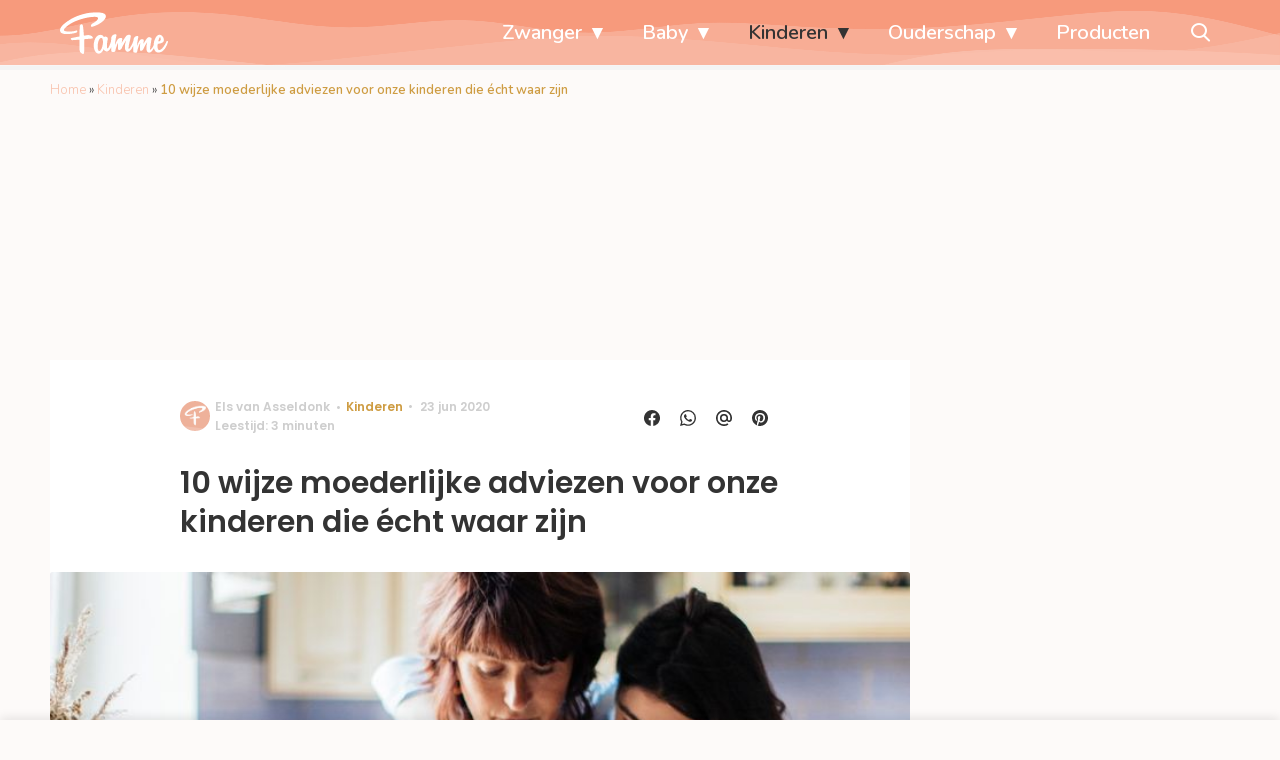

--- FILE ---
content_type: text/html; charset=UTF-8
request_url: https://www.famme.nl/moederlijke-adviezen/
body_size: 31219
content:
<!doctype html>
<html lang="nl-NL" class="no-js">
    <head>
      <meta charset="utf-8">
      <meta http-equiv="X-UA-Compatible" content="IE=edge">
      <meta name="viewport" content="width=device-width, initial-scale=1">
        <script type="text/javascript">window.gdprAppliesGlobally=true;
(function(){function n(){if(!window.frames.__cmpLocator){if(document.body&&document.body.firstChild){var e=document.body;var t=document.createElement("iframe");t.style.display="none";t.name="__cmpLocator";t.title="cmpLocator";e.insertBefore(t,e.firstChild)}else{setTimeout(n,5)}}}function e(e,t,n){if(typeof n!=="function"){return}
if(!window.__cmpBuffer){window.__cmpBuffer=[]}if(e==="ping"){n({gdprAppliesGlobally:window.gdprAppliesGlobally,cmpLoaded:false},true)}else{window.__cmpBuffer.push({command:e,parameter:t,callback:n})}}e.stub=true;function t(r){if(!window.__cmp||window.__cmp.stub!==true){return}if(!r.data){return}var a=typeof r.data==="string";var e;try{e=a?JSON.parse(r.data):r.data}catch(t){return}if(e.__cmpCall){var o=e.__cmpCall;window.__cmp(o.command,o.parameter,function(e,t){var n={__cmpReturn:{returnValue:e,success:t,callId:o.callId}};r.source.postMessage(a?JSON.stringify(n):n,"*")})}}if(typeof window.__cmp!=="function"){window.__cmp=e;if(window.addEventListener){window.addEventListener("message",t,false)}else{window.attachEvent("onmessage",t)}}n()})();(function(e){var t=document.createElement("script");t.id="spcloader";t.type="text/javascript";t.async=true;t.src="https://sdk.privacy-center.org/"+e+"/loader.js?target="+document.location.hostname;t.charset="utf-8";var n=document.getElementsByTagName("script")[0];
n.parentNode.insertBefore(t,n)})("11ef8ac9-6270-4d5e-8b99-8d6a5bd60059");console.log('Didomi cookiewall');

window.didomiOnReady = window.didomiOnReady || [];
window.didomiOnReady.push(function (Didomi) {
    window.tc_vars = {
      // Add Didomi variables
      didomiGDPRApplies: window.didomiState.didomiGDPRApplies,
      didomiIABConsent: window.didomiState.didomiIABConsent,
      didomiVendorsConsent: window.didomiState.didomiVendorsConsent,
      didomiVendorsConsentUnknown: window.didomiState.didomiVendorsConsentUnknown,
      didomiVendorsConsentDenied: window.didomiState.didomiVendorsConsentDenied,
      didomiPurposesConsent: window.didomiState.didomiPurposesConsent,
      didomiPurposesConsentUnknown: window.didomiState.didomiPurposesConsentUnknown,
      didomiPurposesConsentDenied: window.didomiState.didomiPurposesConsentDenied,
      didomiExperimentId: window.didomiState.didomiExperimentId,
      didomiExperimentUserGroup: window.didomiState.didomiExperimentUserGroup,
    };
    if(tc_vars.didomiPurposesConsent != ''){
        console.log( 'cookiewall consent = true');
        consentLevel = 3;
        loadAllScripts();
      } else {
        console.log( 'cookiewall consent = false');
        consentLevel = 0;
        loadAllScripts();
      }
});

window.didomiEventListeners = window.didomiEventListeners || [];
  window.didomiEventListeners.push({
    event: 'notice.clickagree',
    listener: function () {
      console.log('clicked agree');
      consentLevel =3;
      loadAllScripts();
      return false;
    }
  });
  window.didomiEventListeners.push({
    event: 'preferences.clickagreetoall',
    listener: function () {
        console.log('clicked agree');
        consentLevel =3;
        loadAllScripts();
        return false;
    }
  });
  window.didomiEventListeners.push({
    event: 'preferences.clicksavechoices',
    listener: function () {
        console.log('clicked agree');
        consentLevel = 3;
        loadAllScripts();
        return false;
    }
  });

function loadAllScripts(){
  console.log('start loading all scripts 2.19');
  console.log(tc_vars.didomiPurposesConsentDenied);
  var deniedConsent = tc_vars.didomiPurposesConsentDenied;
  
  if(deniedConsent.indexOf('cookies') == -1) {
    //SETTING VARIABLES
    var wpk_tags = dataLayer[0].Tags;
    if (wpk_tags != undefined) {
      var wpk_tags_array = wpk_tags.split(',');
    } else {
      var wpk_tags_array = [];
    }

    var sales_keywords = dataLayer[0].sales_keywords;
    if(sales_keywords == undefined){
        sales_keywords= '';
    } else {
      sales_keywords = sales_keywords.replace(/_/g, '');
      sales_keywords = sales_keywords.replace(/&/g, '_');
      sales_keywords = sales_keywords.replace(/&amp;/g, '_');
    }

    if (typeof dataLayer[0].Site !== 'undefined') {
      var site_name = dataLayer[0].Site.toLowerCase();
    } else {
      var site_name = '';
    }

    site_name = site_name.split(".");

    //SETTING VARIABLES
    var script = document.createElement("script");
    script.src = "https://shared.mediahuis.be/cxense/cxense.famme.min.js";
    script.type = "didomi/javascript";
    script.setAttribute('data-vendor','iab:412');

    console.log('ads: '+deniedConsent.indexOf('create_ads_profile'));
    console.log('content: '+deniedConsent.indexOf('select_personalized_content'));

    if(deniedConsent.indexOf('create_ads_profile') < 0  && deniedConsent.indexOf('select_personalized_content') < 0){
      document.head.appendChild(script);
      console.log('load cxense!!!');
    } else {
      console.log('NOT load cxense!!');
    }
    if (dataLayer[0].show_banners == 1) {
      console.log('trigger fillSlots from cookiewall');
      // setTimeout(function(){ fillSlots(); }, 100);
      fillSlots();
    }
    if(deniedConsent.indexOf('social_media') < 0){
      var y = document.getElementsByClassName("social-media-no-consent-box");
      var i;
      for (i = 0; i < y.length; i++) {
        y[i].style.display = "none";
      }
      var x_fb_post = document.getElementsByClassName("fb-post-no-consent");
      while(x_fb_post.length > 0) {
        x_fb_post[0].className = "fb-post";
      }
      var x_fb_video = document.getElementsByClassName("fb-video-no-consent");
      var i;
      while(x_fb_video.length > 0) {
        x_fb_video[0].className = "fb-video";
      }
      var x_twitter = document.getElementsByClassName("twitter-tweet-no-consent");
      while(x_twitter.length > 0) {
        x_twitter[0].className = "twitter-tweet";
      }
      var xi = document.getElementsByClassName("instagram-media-no-consent");
      while(xi.length > 0) {
        xi[0].className = "instagram-media";
      }
      var script = document.createElement("script");
      script.src = "https://platform.twitter.com/widgets.js";
      document.head.appendChild(script);

      var script = document.createElement("script");
      script.src = "https://www.instagram.com/embed.js";
      document.head.appendChild(script);

      var script = document.createElement("script");
      script.innerHTML = "window.instgrm.Embeds.process();";
      document.head.appendChild(script);

      var script = document.createElement("script");
      script.src = "https://connect.facebook.net/nl_NL/sdk.js#xfbml=1&amp;version=v8.0";

      var facebookDiv = document.createElement('script');
          facebookDiv.innerHTML =`window.fbAsyncInit = function() {FB.init({ xfbml      : true, version    : 'v5.0' });}; `;
          document.head.appendChild(facebookDiv);

      var my_awesome_script = document.createElement('script');
          my_awesome_script.setAttribute('src','https://connect.facebook.net/en_US/sdk.js');
          my_awesome_script.async = 'true';
          my_awesome_script.defer = 'true';
          document.head.appendChild(my_awesome_script);
    }
  } else {
    if (dataLayer[0].show_banners == 1) {
      console.log('trigger fillSlots from cookiewall when cookies denied');
      // setTimeout(function(){ fillSlots(); }, 100);
      fillSlots();
    }
  }
}

if (navigator.userAgent.toLowerCase().indexOf('cxensebot') != -1) {
  loadAllScripts();
}
</script>

     <link rel="preconnect" href="https://fonts.gstatic.com" crossorigin>
  <link rel="manifest" href="/wp-json/app/manifest">
  <link rel="preload" href="https://www.famme.nl/wp-content/themes/fw3-famme/fonts/wpk.ttf?x6yh2d" as="font" crossorigin="anonymous">
  <link rel="license" href="https://www.mediahuis.nl/algemene-voorwaarden/gebruikersvoorwaarden-uitgaven/general-terms-of-use-for-mediahuis-publications/">
  <meta name="dcterms.rights" content="Mediahuis Nederland B.V." />
      <meta name="theme-color" content="#f79a7c">
        <script>
    document.documentElement.className=document.documentElement.className.replace(/\bno-js\b/,"js");var window_width=Math.max(document.documentElement.clientWidth,window.innerWidth||0),isApple=/ipad|iphone|ipod/i.test(navigator.userAgent.toLowerCase()),isIphone=/iphone/i.test(navigator.userAgent.toLowerCase()),isAndroid=/android/i.test(navigator.userAgent.toLowerCase()),isMsie=/msie|windows/i.test(navigator.userAgent.toLowerCase()),isEdge=/edge/i.test(navigator.userAgent.toLowerCase());if(isApple)document.documentElement.className+=" apple",isIphone&&(document.documentElement.className+=" iphone");else if(isAndroid)document.documentElement.className+=" android";else if(isEdge)document.documentElement.className+=" edge";else if(isMsie){document.documentElement.className+=" msie";var isTen=/msie\ 10.0/i.test(navigator.userAgent.toLowerCase());isTen&&(document.documentElement.className+=" msie10");var isChrome=/chrome/i.test(navigator.userAgent.toLowerCase());isChrome&&(document.documentElement.className+=" mschrome");var isOld=/msie\ 9.0/i.test(navigator.userAgent.toLowerCase());isOld&&(document.documentElement.className+=" msieold");var isTooOld=/msie 8.0|msie 7.0|msie 6.0/i.test(navigator.userAgent.toLowerCase());isTooOld&&(document.documentElement.className+=" noooooo")}
  </script>

  <meta name='robots' content='index, follow, max-image-preview:large, max-snippet:-1, max-video-preview:-1' />
	<style>img:is([sizes="auto" i], [sizes^="auto," i]) { contain-intrinsic-size: 3000px 1500px }</style>
	
	<!-- This site is optimized with the Yoast SEO Premium plugin v25.0 (Yoast SEO v25.0) - https://yoast.com/wordpress/plugins/seo/ -->
	<title>10 wijze moederlijke adviezen voor onze kinderen die écht waar zijn</title>
	<meta name="description" content="Sommige uitspraken en adviezen hoor je al van kinds af aan, en gebruik je nu zelf ook. En dat is niet voor niks want sommige dingen zijn gewoon écht waar." />
	<link rel="canonical" href="https://www.famme.nl/moederlijke-adviezen/" />
	<meta property="og:locale" content="nl_NL" />
	<meta property="og:type" content="article" />
	<meta property="og:title" content="10 wijze moederlijke adviezen voor onze kinderen die écht waar zijn" />
	<meta property="og:description" content="Sommige dingen zijn gewoon écht waar." />
	<meta property="og:url" content="https://www.famme.nl/moederlijke-adviezen/" />
	<meta property="og:site_name" content="Famme" />
	<meta property="article:publisher" content="https://www.facebook.com/FammeNL" />
	<meta property="article:published_time" content="2020-06-23T08:05:32+00:00" />
	<meta property="article:modified_time" content="2023-07-27T13:10:37+00:00" />
	<meta property="og:image" content="https://img.famme.nl/images/NKAHu4Rtyf5FhR-IVx6BySl6RDo=/0x0/filters:quality(80):format(jpeg):background_color(fff)/https%3A%2F%2Fwww.famme.nl%2Fwp-content%2Fuploads%2F2020%2F06%2Fwomen-making-pelmeni-3893532.jpg" />
	<meta property="og:image:width" content="1215" />
	<meta property="og:image:height" content="700" />
	<meta property="og:image:type" content="image/jpeg" />
	<meta name="author" content="Els van Asseldonk" />
	<meta name="twitter:card" content="summary_large_image" />
	<meta name="twitter:title" content="10 wijze moederlijke adviezen voor onze kinderen die écht waar zijn" />
	<meta name="twitter:description" content="Sommige uitspraken en adviezen hoor je al van kinds af aan, en gebruik je nu zelf ook. En dat is niet voor niks want sommige dingen zijn gewoon écht waar." />
	<meta name="twitter:creator" content="@FammeNL" />
	<meta name="twitter:site" content="@FammeNL" />
	<meta name="twitter:label1" content="Geschreven door" />
	<meta name="twitter:data1" content="Els van Asseldonk" />
	<meta name="twitter:label2" content="Geschatte leestijd" />
	<meta name="twitter:data2" content="3 minuten" />
	<script type="application/ld+json" class="yoast-schema-graph">{"@context":"https://schema.org","@graph":[{"@type":"Article","@id":"https://www.famme.nl/moederlijke-adviezen/#article","isPartOf":{"@id":"https://www.famme.nl/moederlijke-adviezen/"},"author":{"name":"Els van Asseldonk","@id":"https://www.famme.nl/#/schema/person/a867bfef42c8f2163634efdeeb980b1a"},"headline":"10 wijze moederlijke adviezen voor onze kinderen die écht waar zijn","datePublished":"2020-06-23T08:05:32+00:00","dateModified":"2023-07-27T13:10:37+00:00","mainEntityOfPage":{"@id":"https://www.famme.nl/moederlijke-adviezen/"},"wordCount":690,"publisher":{"@id":"https://www.famme.nl/#organization"},"image":{"@id":"https://www.famme.nl/moederlijke-adviezen/#primaryimage"},"thumbnailUrl":"https://www.famme.nl/wp-content/uploads/2020/06/women-making-pelmeni-3893532.jpg","articleSection":["Kinderen","Opvoeden"],"inLanguage":"nl-NL"},{"@type":"WebPage","@id":"https://www.famme.nl/moederlijke-adviezen/","url":"https://www.famme.nl/moederlijke-adviezen/","name":"10 wijze moederlijke adviezen voor onze kinderen die écht waar zijn","isPartOf":{"@id":"https://www.famme.nl/#website"},"primaryImageOfPage":{"@id":"https://www.famme.nl/moederlijke-adviezen/#primaryimage"},"image":{"@id":"https://www.famme.nl/moederlijke-adviezen/#primaryimage"},"thumbnailUrl":"https://www.famme.nl/wp-content/uploads/2020/06/women-making-pelmeni-3893532.jpg","datePublished":"2020-06-23T08:05:32+00:00","dateModified":"2023-07-27T13:10:37+00:00","description":"Sommige uitspraken en adviezen hoor je al van kinds af aan, en gebruik je nu zelf ook. En dat is niet voor niks want sommige dingen zijn gewoon écht waar.","breadcrumb":{"@id":"https://www.famme.nl/moederlijke-adviezen/#breadcrumb"},"inLanguage":"nl-NL","potentialAction":[{"@type":"ReadAction","target":["https://www.famme.nl/moederlijke-adviezen/"]}]},{"@type":"ImageObject","inLanguage":"nl-NL","@id":"https://www.famme.nl/moederlijke-adviezen/#primaryimage","url":"https://www.famme.nl/wp-content/uploads/2020/06/women-making-pelmeni-3893532.jpg","contentUrl":"https://www.famme.nl/wp-content/uploads/2020/06/women-making-pelmeni-3893532.jpg","width":1215,"height":700,"caption":"Bron:"},{"@type":"BreadcrumbList","@id":"https://www.famme.nl/moederlijke-adviezen/#breadcrumb","itemListElement":[{"@type":"ListItem","position":1,"name":"Home","item":"https://www.famme.nl/"},{"@type":"ListItem","position":2,"name":"Kinderen","item":"https://www.famme.nl/kinderen/"},{"@type":"ListItem","position":3,"name":"10 wijze moederlijke adviezen voor onze kinderen die écht waar zijn"}]},{"@type":"WebSite","@id":"https://www.famme.nl/#website","url":"https://www.famme.nl/","name":"Famme","description":"Echte verhalen van moeders, voor moeders","publisher":{"@id":"https://www.famme.nl/#organization"},"potentialAction":[{"@type":"SearchAction","target":{"@type":"EntryPoint","urlTemplate":"https://www.famme.nl/?s={search_term_string}"},"query-input":{"@type":"PropertyValueSpecification","valueRequired":true,"valueName":"search_term_string"}}],"inLanguage":"nl-NL"},{"@type":"Organization","@id":"https://www.famme.nl/#organization","name":"Famme","url":"https://www.famme.nl/","logo":{"@type":"ImageObject","inLanguage":"nl-NL","@id":"https://www.famme.nl/#/schema/logo/image/","url":"https://www.famme.nl/wp-content/uploads/2019/12/Famme-Profile-Pink.jpg","contentUrl":"https://www.famme.nl/wp-content/uploads/2019/12/Famme-Profile-Pink.jpg","width":901,"height":901,"caption":"Famme"},"image":{"@id":"https://www.famme.nl/#/schema/logo/image/"},"sameAs":["https://www.facebook.com/FammeNL","https://x.com/FammeNL","https://www.instagram.com/famme_nl/"]},{"@type":"Person","@id":"https://www.famme.nl/#/schema/person/a867bfef42c8f2163634efdeeb980b1a","name":"Els van Asseldonk","image":{"@type":"ImageObject","inLanguage":"nl-NL","@id":"https://www.famme.nl/#/schema/person/image/","url":"https://secure.gravatar.com/avatar/9c7288e00fbe7c5cdc0c00ce88554efaeb453538ee5e1877e803c7173ee3944a?s=96&d=mm&r=g","contentUrl":"https://secure.gravatar.com/avatar/9c7288e00fbe7c5cdc0c00ce88554efaeb453538ee5e1877e803c7173ee3944a?s=96&d=mm&r=g","caption":"Els van Asseldonk"},"description":"Vanaf dag één is Els aan boord van het Famme-schip. Ze schrijft net zo lief voor online (ze is een supernerd in disguise met Instagram-verslaving), als voor tijdschriften (o.a. Flair, Grazia, Red). Vanaf het Famme.nl kantoor in Amsterdam skype’te ze het eerste Famme-jaar wat af met Muriel in Zuid-Afrika. Stiekem is ze best wel blij dat haar collega nu weer zit right where she can see it: aan de andere kant van haar schootbrein.","sameAs":["https://www.famme.nl"],"url":"https://www.famme.nl/author/wpkels/"}]}</script>
	<!-- / Yoast SEO Premium plugin. -->


<link rel='dns-prefetch' href='//shared.mediahuis.be' />
<link rel='dns-prefetch' href='//www.dwin2.com' />
<link rel='dns-prefetch' href='//ajax.googleapis.com' />
<link rel='dns-prefetch' href='//fonts.googleapis.com' />
        <script>
          dataLayer = [{
          'show_banners': 1,
          'Author':'Elsvan Asseldonk',
          'Pubdate':'2020/06/23',
          'Categories': 'Kinderen,Opvoeden',
          'Tags':'',
          'Site':'Famme',
          'Type':'post',
          'Socialshares':0,
          'Words':687,
          'PostID':282538,
          'sales_keywords': 'Child Age 4+',
          'cs_fpid': '0'

          }];
        </script>

        <meta name="cXenseParse:mhu-article_author" content="Elsvan Asseldonk" />
        <meta name="cXenseParse:mhu-article_ispaidcontent" content="false" />
                        <meta name="cXenseParse:Taxonomy" content="Kinderen/Opvoeden" />


    <style id='classic-theme-styles-inline-css' type='text/css'>
/*! This file is auto-generated */
.wp-block-button__link{color:#fff;background-color:#32373c;border-radius:9999px;box-shadow:none;text-decoration:none;padding:calc(.667em + 2px) calc(1.333em + 2px);font-size:1.125em}.wp-block-file__button{background:#32373c;color:#fff;text-decoration:none}
</style>
<link rel='stylesheet' id='wpcomvip-governance-css' href='https://www.famme.nl/wp-content/plugins/vip-governance/css/vip-governance.css?ver=1.0.6' type='text/css' media='all' />
<style id='global-styles-inline-css' type='text/css'>
:root{--wp--preset--aspect-ratio--square: 1;--wp--preset--aspect-ratio--4-3: 4/3;--wp--preset--aspect-ratio--3-4: 3/4;--wp--preset--aspect-ratio--3-2: 3/2;--wp--preset--aspect-ratio--2-3: 2/3;--wp--preset--aspect-ratio--16-9: 16/9;--wp--preset--aspect-ratio--9-16: 9/16;--wp--preset--color--black: #000000;--wp--preset--color--cyan-bluish-gray: #abb8c3;--wp--preset--color--white: #ffffff;--wp--preset--color--pale-pink: #f78da7;--wp--preset--color--vivid-red: #cf2e2e;--wp--preset--color--luminous-vivid-orange: #ff6900;--wp--preset--color--luminous-vivid-amber: #fcb900;--wp--preset--color--light-green-cyan: #7bdcb5;--wp--preset--color--vivid-green-cyan: #00d084;--wp--preset--color--pale-cyan-blue: #8ed1fc;--wp--preset--color--vivid-cyan-blue: #0693e3;--wp--preset--color--vivid-purple: #9b51e0;--wp--preset--gradient--vivid-cyan-blue-to-vivid-purple: linear-gradient(135deg,rgba(6,147,227,1) 0%,rgb(155,81,224) 100%);--wp--preset--gradient--light-green-cyan-to-vivid-green-cyan: linear-gradient(135deg,rgb(122,220,180) 0%,rgb(0,208,130) 100%);--wp--preset--gradient--luminous-vivid-amber-to-luminous-vivid-orange: linear-gradient(135deg,rgba(252,185,0,1) 0%,rgba(255,105,0,1) 100%);--wp--preset--gradient--luminous-vivid-orange-to-vivid-red: linear-gradient(135deg,rgba(255,105,0,1) 0%,rgb(207,46,46) 100%);--wp--preset--gradient--very-light-gray-to-cyan-bluish-gray: linear-gradient(135deg,rgb(238,238,238) 0%,rgb(169,184,195) 100%);--wp--preset--gradient--cool-to-warm-spectrum: linear-gradient(135deg,rgb(74,234,220) 0%,rgb(151,120,209) 20%,rgb(207,42,186) 40%,rgb(238,44,130) 60%,rgb(251,105,98) 80%,rgb(254,248,76) 100%);--wp--preset--gradient--blush-light-purple: linear-gradient(135deg,rgb(255,206,236) 0%,rgb(152,150,240) 100%);--wp--preset--gradient--blush-bordeaux: linear-gradient(135deg,rgb(254,205,165) 0%,rgb(254,45,45) 50%,rgb(107,0,62) 100%);--wp--preset--gradient--luminous-dusk: linear-gradient(135deg,rgb(255,203,112) 0%,rgb(199,81,192) 50%,rgb(65,88,208) 100%);--wp--preset--gradient--pale-ocean: linear-gradient(135deg,rgb(255,245,203) 0%,rgb(182,227,212) 50%,rgb(51,167,181) 100%);--wp--preset--gradient--electric-grass: linear-gradient(135deg,rgb(202,248,128) 0%,rgb(113,206,126) 100%);--wp--preset--gradient--midnight: linear-gradient(135deg,rgb(2,3,129) 0%,rgb(40,116,252) 100%);--wp--preset--font-size--small: 13px;--wp--preset--font-size--medium: 20px;--wp--preset--font-size--large: 36px;--wp--preset--font-size--x-large: 42px;--wp--preset--spacing--20: 0.44rem;--wp--preset--spacing--30: 0.67rem;--wp--preset--spacing--40: 1rem;--wp--preset--spacing--50: 1.5rem;--wp--preset--spacing--60: 2.25rem;--wp--preset--spacing--70: 3.38rem;--wp--preset--spacing--80: 5.06rem;--wp--preset--shadow--natural: 6px 6px 9px rgba(0, 0, 0, 0.2);--wp--preset--shadow--deep: 12px 12px 50px rgba(0, 0, 0, 0.4);--wp--preset--shadow--sharp: 6px 6px 0px rgba(0, 0, 0, 0.2);--wp--preset--shadow--outlined: 6px 6px 0px -3px rgba(255, 255, 255, 1), 6px 6px rgba(0, 0, 0, 1);--wp--preset--shadow--crisp: 6px 6px 0px rgba(0, 0, 0, 1);}:where(.is-layout-flex){gap: 0.5em;}:where(.is-layout-grid){gap: 0.5em;}body .is-layout-flex{display: flex;}.is-layout-flex{flex-wrap: wrap;align-items: center;}.is-layout-flex > :is(*, div){margin: 0;}body .is-layout-grid{display: grid;}.is-layout-grid > :is(*, div){margin: 0;}:where(.wp-block-columns.is-layout-flex){gap: 2em;}:where(.wp-block-columns.is-layout-grid){gap: 2em;}:where(.wp-block-post-template.is-layout-flex){gap: 1.25em;}:where(.wp-block-post-template.is-layout-grid){gap: 1.25em;}.has-black-color{color: var(--wp--preset--color--black) !important;}.has-cyan-bluish-gray-color{color: var(--wp--preset--color--cyan-bluish-gray) !important;}.has-white-color{color: var(--wp--preset--color--white) !important;}.has-pale-pink-color{color: var(--wp--preset--color--pale-pink) !important;}.has-vivid-red-color{color: var(--wp--preset--color--vivid-red) !important;}.has-luminous-vivid-orange-color{color: var(--wp--preset--color--luminous-vivid-orange) !important;}.has-luminous-vivid-amber-color{color: var(--wp--preset--color--luminous-vivid-amber) !important;}.has-light-green-cyan-color{color: var(--wp--preset--color--light-green-cyan) !important;}.has-vivid-green-cyan-color{color: var(--wp--preset--color--vivid-green-cyan) !important;}.has-pale-cyan-blue-color{color: var(--wp--preset--color--pale-cyan-blue) !important;}.has-vivid-cyan-blue-color{color: var(--wp--preset--color--vivid-cyan-blue) !important;}.has-vivid-purple-color{color: var(--wp--preset--color--vivid-purple) !important;}.has-black-background-color{background-color: var(--wp--preset--color--black) !important;}.has-cyan-bluish-gray-background-color{background-color: var(--wp--preset--color--cyan-bluish-gray) !important;}.has-white-background-color{background-color: var(--wp--preset--color--white) !important;}.has-pale-pink-background-color{background-color: var(--wp--preset--color--pale-pink) !important;}.has-vivid-red-background-color{background-color: var(--wp--preset--color--vivid-red) !important;}.has-luminous-vivid-orange-background-color{background-color: var(--wp--preset--color--luminous-vivid-orange) !important;}.has-luminous-vivid-amber-background-color{background-color: var(--wp--preset--color--luminous-vivid-amber) !important;}.has-light-green-cyan-background-color{background-color: var(--wp--preset--color--light-green-cyan) !important;}.has-vivid-green-cyan-background-color{background-color: var(--wp--preset--color--vivid-green-cyan) !important;}.has-pale-cyan-blue-background-color{background-color: var(--wp--preset--color--pale-cyan-blue) !important;}.has-vivid-cyan-blue-background-color{background-color: var(--wp--preset--color--vivid-cyan-blue) !important;}.has-vivid-purple-background-color{background-color: var(--wp--preset--color--vivid-purple) !important;}.has-black-border-color{border-color: var(--wp--preset--color--black) !important;}.has-cyan-bluish-gray-border-color{border-color: var(--wp--preset--color--cyan-bluish-gray) !important;}.has-white-border-color{border-color: var(--wp--preset--color--white) !important;}.has-pale-pink-border-color{border-color: var(--wp--preset--color--pale-pink) !important;}.has-vivid-red-border-color{border-color: var(--wp--preset--color--vivid-red) !important;}.has-luminous-vivid-orange-border-color{border-color: var(--wp--preset--color--luminous-vivid-orange) !important;}.has-luminous-vivid-amber-border-color{border-color: var(--wp--preset--color--luminous-vivid-amber) !important;}.has-light-green-cyan-border-color{border-color: var(--wp--preset--color--light-green-cyan) !important;}.has-vivid-green-cyan-border-color{border-color: var(--wp--preset--color--vivid-green-cyan) !important;}.has-pale-cyan-blue-border-color{border-color: var(--wp--preset--color--pale-cyan-blue) !important;}.has-vivid-cyan-blue-border-color{border-color: var(--wp--preset--color--vivid-cyan-blue) !important;}.has-vivid-purple-border-color{border-color: var(--wp--preset--color--vivid-purple) !important;}.has-vivid-cyan-blue-to-vivid-purple-gradient-background{background: var(--wp--preset--gradient--vivid-cyan-blue-to-vivid-purple) !important;}.has-light-green-cyan-to-vivid-green-cyan-gradient-background{background: var(--wp--preset--gradient--light-green-cyan-to-vivid-green-cyan) !important;}.has-luminous-vivid-amber-to-luminous-vivid-orange-gradient-background{background: var(--wp--preset--gradient--luminous-vivid-amber-to-luminous-vivid-orange) !important;}.has-luminous-vivid-orange-to-vivid-red-gradient-background{background: var(--wp--preset--gradient--luminous-vivid-orange-to-vivid-red) !important;}.has-very-light-gray-to-cyan-bluish-gray-gradient-background{background: var(--wp--preset--gradient--very-light-gray-to-cyan-bluish-gray) !important;}.has-cool-to-warm-spectrum-gradient-background{background: var(--wp--preset--gradient--cool-to-warm-spectrum) !important;}.has-blush-light-purple-gradient-background{background: var(--wp--preset--gradient--blush-light-purple) !important;}.has-blush-bordeaux-gradient-background{background: var(--wp--preset--gradient--blush-bordeaux) !important;}.has-luminous-dusk-gradient-background{background: var(--wp--preset--gradient--luminous-dusk) !important;}.has-pale-ocean-gradient-background{background: var(--wp--preset--gradient--pale-ocean) !important;}.has-electric-grass-gradient-background{background: var(--wp--preset--gradient--electric-grass) !important;}.has-midnight-gradient-background{background: var(--wp--preset--gradient--midnight) !important;}.has-small-font-size{font-size: var(--wp--preset--font-size--small) !important;}.has-medium-font-size{font-size: var(--wp--preset--font-size--medium) !important;}.has-large-font-size{font-size: var(--wp--preset--font-size--large) !important;}.has-x-large-font-size{font-size: var(--wp--preset--font-size--x-large) !important;}
:where(.wp-block-post-template.is-layout-flex){gap: 1.25em;}:where(.wp-block-post-template.is-layout-grid){gap: 1.25em;}
:where(.wp-block-columns.is-layout-flex){gap: 2em;}:where(.wp-block-columns.is-layout-grid){gap: 2em;}
:root :where(.wp-block-pullquote){font-size: 1.5em;line-height: 1.6;}
</style>
<link rel='stylesheet' id='contact-form-7-css' href='https://www.famme.nl/wp-content/plugins/contact-form-7/includes/css/styles.css?ver=6.0.6' type='text/css' media='all' />
<link rel='stylesheet' id='plugin-styles-css' href='https://www.famme.nl/wp-content/plugins/mediahuis-advertisement/css/main.css?ver=1.0.5.3' type='text/css' media='all' />
<link rel='stylesheet' id='fw3-styles-css' href='https://www.famme.nl/wp-content/themes/fw3-famme/css/famme.css?ver=3.5.24' type='text/css' media='all' />
<link rel='stylesheet' id='plugin-styles-mh-lezerscolumn-css' href='https://www.famme.nl/wp-content/plugins/mediahuis-lezerscolumn/css/lezerscolumn.css?ver=1.2.0' type='text/css' media='' />
<link rel='stylesheet' id='plugin-styles-speechbubble-css' href='https://www.famme.nl/wp-content/plugins/mediahuis-speechbubble//css/speechbubble.css?ver=0.1.2' type='text/css' media='all' />
<link rel='stylesheet' id='gac-frontend-styles-css' href='https://www.famme.nl/wp-content/plugins/mediahuis-ga-toparticles/assets/css/frontend.css?ver=1.0.2' type='text/css' media='all' />
<link rel='stylesheet' id='google-fonts-css' href='https://fonts.googleapis.com/css?family=Poppins:500,600,400|Nunito:300,300i,400,600,600i,700&#038;display=swap' type='text/css' media='all' />
<script type="text/javascript" src="https://shared.mediahuis.be/ka-ching/famme/ka-ching.umd.js?ver=202507-08-10" id="kaching-script-js"></script>
<script type="text/javascript" src="https://www.famme.nl/wp-content/plugins/wpo365-login/apps/dist/pintra-redirect.js?ver=37.2" id="pintraredirectjs-js" async></script>
<link rel="alternate" title="oEmbed (JSON)" type="application/json+oembed" href="https://www.famme.nl/wp-json/oembed/1.0/embed?url=https%3A%2F%2Fwww.famme.nl%2Fmoederlijke-adviezen%2F" />
<link rel="alternate" title="oEmbed (XML)" type="text/xml+oembed" href="https://www.famme.nl/wp-json/oembed/1.0/embed?url=https%3A%2F%2Fwww.famme.nl%2Fmoederlijke-adviezen%2F&#038;format=xml" />
    <style></style>
    <link rel="icon" href="https://www.famme.nl/wp-content/uploads/2024/03/cropped-famme-site-icon-2024-32x32.png" sizes="32x32" />
<link rel="icon" href="https://www.famme.nl/wp-content/uploads/2024/03/cropped-famme-site-icon-2024-192x192.png" sizes="192x192" />
<link rel="apple-touch-icon" href="https://www.famme.nl/wp-content/uploads/2024/03/cropped-famme-site-icon-2024-180x180.png" />
<meta name="msapplication-TileImage" content="https://www.famme.nl/wp-content/uploads/2024/03/cropped-famme-site-icon-2024-270x270.png" />
		<style type="text/css" id="wp-custom-css">
			.carousel .list__content .list__content-container .list__title{
color: white;
text-shadow: 0 1px 1px rgba(0, 0, 0, 0.42);
}

.article__content h3 {
color: #b76b52!important;
}

.yoast-table-of-contents ul {
  padding: 2rem;
  background-color: whitesmoke;
}
.yoast-table-of-contents ul li, .yoast-table-of-contents ul li ul {
  padding: 0;
	margin-top: 0;
}
.yoast-table-of-contents ul li::marker {
	color: #b76b52;
}

.article__intro{
	display:none
};		</style>
		        



    

        <script>
            const kaching = new KaChing();
            var site_name = 'Famme';

                        var is_fixed = '';
            // console.log('is fixed: ', is_fixed);
            
            console.log('ignore fill slots');
            document.addEventListener("DOMContentLoaded", function(event) {
                console.log('DOM loaded...');
                // console.log(document.querySelector('.article__content').offsetHeight);
                if (dataLayer[0].show_banners == 1) { 
                    // fillSlots();
                    // setTimeout(function(){ fillSlots(); }, 800);
                }
            });
            

            function fillSlots() {
                console.log('Fill slots called..');
                $premium_article = false;
                $premium_ad_settings = "no_ads";
                                    $premium_article = '';
                
                
                var sales_keywords = dataLayer[0].sales_keywords;
                if (sales_keywords != undefined) {
                    sales_keywords = sales_keywords.replace(/_/g, '');
                    sales_keywords = sales_keywords.replace(/&/g, '_');
                    sales_keywords = sales_keywords.replace(/&amp;/g, '_');
                    var sales_keywords_array = sales_keywords.split(',');
                } else {
                    var sales_keywords_array = [];
                }

                var tags = dataLayer[0].Tags;
                if (tags != undefined) {
                    tags = tags.replace(/_/g, '');
                    tags = tags.replace(/&/g, '_');
                    tags = tags.replace(/&amp;/g, '_');
                    var tags_array = tags.split(',');
                } else {
                    var tags_array = [];
                }

                // t1 - Top banner
                if (document.getElementById('ad_leaderboard-t1')) {
                    //if (window_width > 768) {
                    kaching.defineSlot(
                        'leaderboard',
                        't1', {
                        isLazy: true,
                        }
                    );
                    //}
                }
            
                // // Elastic native
                if (document.getElementById('ad_elasticnative-1')) {
                    kaching.defineSlot(
                        'elasticnative',
                        '1', {
                        isLazy: true,
                        }
                    );
                }

                // Inpage banners 
                var inpageBanners = document.querySelectorAll(".ad--inpageleaderboard");
                var i_page;
                var inpageSpot= [];
                
                for (i_page = 0; i_page < inpageBanners.length; i_page++) {
                    inpageSpot[i_page] = 'wpk_inline_' + i_page;
                    realcount_page = i_page + 2;
                    kaching.defineSlot(
                        'leaderboard',
                        'b'+realcount_page, {
                        isLazy: true,
                        }
                    );
                }

                // Inline banners
                var inlineBanners = document.querySelectorAll(".ad-inline_banner");
                var i;
                var inlineSpot= [];
                
                for (i = 0; i < inlineBanners.length; i++) {
                    inlineSpot[i] = 'ad_leaderboardrectangle-' + i;
                    realcount = i + 1;
                    
                    // // AD ADS WITH KACHING
                    kaching.defineSlot(
                        'leaderboardrectangle',
                        'b'+realcount, {
                        isLazy: true,
                        }
                    );
                }


                // Sidebar banners
                if(!$premium_ad_settings || !$premium_article) { 
                    var aside_h;
                    if (document.querySelector('.aside-wrap')) {
                        // aside_h = document.querySelector('.aside-wrap').offsetHeight + (inlineBanners.length * 90); 
                        // aside_h = document.querySelector('.aside-wrap').offsetHeight;
                        aside_h = document.querySelector('.article__content').offsetHeight - 0;
                        // console.log('aside: ',aside_h);
                        console.log('aside-wrap: ', document.querySelector('.article__content').offsetHeight);
                    }
                    // echo "aside_h = document.querySelector('.aside-wrap').offsetHeight;";
                    var sidebar_density = '1000';
                    // console.log('sidebar density: ', sidebar_density);
                    if (sidebar_density < 1) {
                        sidebar_density = 1000;
                    }
                    var banner_count = Math.floor(aside_h / sidebar_density);  //was 1000 and before that 1200
                    var banner_container_height = Math.floor(100 / banner_count);
                    // console.log('b_count: ', banner_count);
                    var selection = document.querySelector('body .site-main') !== null;
                    if (selection) {
                        document.querySelector('body .site-main').style.overflow = 'unset';
                    }

                    var selection = document.querySelector('body .wrap') !== null;
                    if (selection) {
                        document.querySelector('body .wrap').style.overflow = 'unset';
                    }
                    var wpk_aside = document.querySelector('.aside .aside-wrap') !== null;
                    if (wpk_aside) {
                        document.querySelector('aside .aside-wrap').style.position = 'static';
                    }
                    
                    for (x = 1; x <= banner_count; x++) {
                        document.querySelector('.aside-wrap').insertAdjacentHTML('beforeend', '<div class="sticky-banner-container "  style="position:relative;" id="sticky-banner-container' + x + '"><div class="ad ad--rectangleskyscraper sticky-banner" id="ad_rectangleskyscraper-b'+x+'" style="text-align:center;width:300px;position:sticky;top: 75px; margin-top: 0px;"></div></div>');
                        document.querySelector('#sticky-banner-container' + x).style.height = banner_container_height + '%';
                        document.querySelector('#aside-single').style.height = aside_h + 'px';
                        document.querySelector('.aside-wrap').style.height = '100%';

                        // TODO: add option to fix sidebar to complete right of the browser window (relative on main is the issue for absolute )
                        // document.querySelector('.aside-wrap').style.position = 'fixed';
                        // document.querySelector('.aside-wrap').style.right = '10px';

                        kaching.defineSlot(
                            'rectangleskyscraper',
                            'b' + x, {
                            isLazy: true,
                            }
                        );
                    }
                }




                // Footer banner
                if (document.getElementById('ad_leaderboard-b1') ) {
                    kaching.defineSlot(
                        'leaderboard',
                        'b1', {
                            isLazy: true,
                        }
                    );
                }

                // // Related content banner
                // if (document.getElementById('ad_leaderboard-b99') ) {
                //     kaching.defineSlot(
                //         'leaderboard',
                //         'b2', {
                //             isLazy: true,
                //         }
                //     );
                // }


                                    var page_type = 'detail';
                
                var showGamblingAdsKaching = document.cookie.match('(^|;)\\s*showGamblingAds\\s*=\\s*([^;]+)')?.pop() || true;
                
                // Exception for Metro
                if (dataLayer[0].Author == 'Mediaplanet') { 
                    console.log('author:', dataLayer[0].Author);
                    adunit_name = '/mediaplanet'
                } else {
                    adunit_name = '/page'
                }

                if(window_width < 500){
                        var platform = 'MOB';
                    }else{
                        var platform = 'WWW';
                    }

                console.log('init ka-ching ...');
                kaching.init({
                    adunit: site_name+adunit_name,
                    page: {
                        paid: false,
                        taglist: tags_array,
                    },
                    // environment: test,
                    platform: platform,
                    personalAds: true,
                    Prebid:true,
                    targeting: {
                        article_taglist: tags_array,
                        sales_keywords: sales_keywords_array,
                        page_type: page_type,
                        article_id: '282538',
                        gambling: showGamblingAdsKaching ? 'true' : 'false'                    },
                    })
                    .then(() => {
                        console.log('after ka-ching init');
                    });
                }

                document.addEventListener('KaChing.render.init', event => {
                    console.log('ka-ching init post action...');
                    // event contains the event channel & data
                    // ie. channel outputs "KaChing.render.init"
                    // ie. data outputs "{ format: 'video', url: 'http://the-vast-tag-url' }"

                    // DO STUFF AFTER KACHING RENDERED...
                    postAdActions();
                });


                function postAdActions() {
                    var inlineBanners = document.querySelectorAll(".ad-inline_banner");
                    
                    inlineBanners.forEach(element => {
                        if(element.getAttribute('data-google-query-id')){
                            // console.log(element);
                            placeholderDiv = 'placeholder_'+element.id;
                            console.log('el child: ', element.childNodes[0].childElementCount);
                            if (element.childNodes[0].childElementCount > 0 && !placeholderDiv) {
                                document.getElementById(placeholderDiv).style.display = 'none';
                            }
                        } else {
                            // Element is filled by GAM
                            // console.log('Wait whats here?', element.getAttribute('data-google-query-id'));
                            // console.log(element.lastChild.childElementCount);
                            // Remove placeholder
                        }

                       
                    });

                    var topBanners = document.querySelectorAll(".ad-top_banner");
                    topBanners.forEach(element => {
                        if(element.getAttribute('data-google-query-id')){
                            placeholderDiv = 'placeholder_'+element.id;
                            if (element.childNodes[0].childElementCount > 0 && !placeholderDiv) {
                                document.getElementById(placeholderDiv).style.display = 'none';
                            }
                        }
                    });

                    var footerBanners = document.querySelectorAll(".ad-footer_banner");
                    footerBanners.forEach(element => {
                        if(element.getAttribute('data-google-query-id')){
                            placeholderDiv = 'placeholder_'+element.id;
                            if (element.childNodes[0].childElementCount > 0 && !placeholderDiv) {
                                document.getElementById(placeholderDiv).style.display = 'none';
                            }
                        }
                    });

                }
        </script>
         <script async id="ebx" src="//applets.ebxcdn.com/ebx.js"></script>
    <script data-cfasync="false" nonce="e02aceb1-c8bd-4d43-b42e-e399ef8c1f83">try{(function(w,d){!function(j,k,l,m){if(j.zaraz)console.error("zaraz is loaded twice");else{j[l]=j[l]||{};j[l].executed=[];j.zaraz={deferred:[],listeners:[]};j.zaraz._v="5874";j.zaraz._n="e02aceb1-c8bd-4d43-b42e-e399ef8c1f83";j.zaraz.q=[];j.zaraz._f=function(n){return async function(){var o=Array.prototype.slice.call(arguments);j.zaraz.q.push({m:n,a:o})}};for(const p of["track","set","debug"])j.zaraz[p]=j.zaraz._f(p);j.zaraz.init=()=>{var q=k.getElementsByTagName(m)[0],r=k.createElement(m),s=k.getElementsByTagName("title")[0];s&&(j[l].t=k.getElementsByTagName("title")[0].text);j[l].x=Math.random();j[l].w=j.screen.width;j[l].h=j.screen.height;j[l].j=j.innerHeight;j[l].e=j.innerWidth;j[l].l=j.location.href;j[l].r=k.referrer;j[l].k=j.screen.colorDepth;j[l].n=k.characterSet;j[l].o=(new Date).getTimezoneOffset();if(j.dataLayer)for(const t of Object.entries(Object.entries(dataLayer).reduce((u,v)=>({...u[1],...v[1]}),{})))zaraz.set(t[0],t[1],{scope:"page"});j[l].q=[];for(;j.zaraz.q.length;){const w=j.zaraz.q.shift();j[l].q.push(w)}r.defer=!0;for(const x of[localStorage,sessionStorage])Object.keys(x||{}).filter(z=>z.startsWith("_zaraz_")).forEach(y=>{try{j[l]["z_"+y.slice(7)]=JSON.parse(x.getItem(y))}catch{j[l]["z_"+y.slice(7)]=x.getItem(y)}});r.referrerPolicy="origin";r.src="/cdn-cgi/zaraz/s.js?z="+btoa(encodeURIComponent(JSON.stringify(j[l])));q.parentNode.insertBefore(r,q)};["complete","interactive"].includes(k.readyState)?zaraz.init():j.addEventListener("DOMContentLoaded",zaraz.init)}}(w,d,"zarazData","script");window.zaraz._p=async d$=>new Promise(ea=>{if(d$){d$.e&&d$.e.forEach(eb=>{try{const ec=d.querySelector("script[nonce]"),ed=ec?.nonce||ec?.getAttribute("nonce"),ee=d.createElement("script");ed&&(ee.nonce=ed);ee.innerHTML=eb;ee.onload=()=>{d.head.removeChild(ee)};d.head.appendChild(ee)}catch(ef){console.error(`Error executing script: ${eb}\n`,ef)}});Promise.allSettled((d$.f||[]).map(eg=>fetch(eg[0],eg[1])))}ea()});zaraz._p({"e":["(function(w,d){})(window,document)"]});})(window,document)}catch(e){throw fetch("/cdn-cgi/zaraz/t"),e;};</script></head>
    <body data-rsssl=1 class="wp-singular post-template-default single single-post postid-282538 single-format-standard wp-custom-logo wp-theme-fw3-famme light-theme no-dark-mode" data-type="single">
    <script>
        const currentTheme = document.cookie.match('(^|;)\\s*fw3-theme\\s*=\\s*([^;]+)')?.pop() || '';
        const noDarkMode = document.body.classList.contains("no-dark-mode");
        const darkModeMobileOnly = document.body.classList.contains("dark-mode-mobile-only");
        let isMobile = window.matchMedia("(any-pointer:coarse) and (max-width: 766px)").matches;
        if (!noDarkMode && ((darkModeMobileOnly && isMobile) || !darkModeMobileOnly)) {
          if (currentTheme == "dark") {
            if (document.body.classList.contains("light-theme")) document.body.classList.remove("light-theme");
            if (!document.body.classList.contains("dark-theme")) document.body.classList.add("dark-theme");
          } else if (currentTheme == "light") {
            if (document.body.classList.contains("dark-theme")) document.body.classList.remove("dark-theme");
            if (!document.body.classList.contains("light-theme")) document.body.classList.add("light-theme");
          }
        }
      </script>
    <!-- Google Tag Manager -->
<noscript><iframe src="//www.googletagmanager.com/ns.html?id=GTM-KP5F2S"
height="0" width="0" style="display:none;visibility:hidden"></iframe></noscript>
<script>(function(w,d,s,l,i){w[l]=w[l]||[];w[l].push({'gtm.start':
new Date().getTime(),event:'gtm.js'});var f=d.getElementsByTagName(s)[0],
j=d.createElement(s),dl=l!='dataLayer'?'&l='+l:'';j.async=true;j.src=
'//www.googletagmanager.com/gtm.js?id='+i+dl;f.parentNode.insertBefore(j,f);
})(window,document,'script','dataLayer','GTM-KP5F2S');</script>
<!-- End Google Tag Manager -->
    <div class="header-container">
      <div class="header-holder">
        <header id="masthead" class="header" role="banner">
          <div class="logo logo__header"><a href="https://www.famme.nl" data-component-name="header-logo" data-link-type="image"><img src="https://www.famme.nl/wp-content/uploads/2019/11/famme-logo-small.svg" alt="Famme" class="logo"></a></div>
                    <div class="search-btn"
          data-component-name="search" data-link-type="button" data-action="open"><i class="icon-search"></i></div>
          <div class="mobile-menu-btn open"><i class="icon-menu"
          data-component-name="nav" data-link-type="button" data-action="open"></i></div>
        </header>
        <div class="overlay"></div>
<nav class="nav " role="navigation" aria-label="Famme Hoofdmenu">
    <div class="nav__header">
        <a href="https://www.famme.nl" data-component-name="header-logo" data-link-type="image"><img src="https://www.famme.nl/wp-content/uploads/2019/11/famme-logo-small.svg" alt="Famme" class="logo"></a>        <div class="mobile-menu-btn close"><i class="icon-close"></i></div>
    </div>
    <ul id="menu-main-menu" class="menu"><li id="menu-item-298630" class="menu-item menu-item-type-taxonomy menu-item-object-category menu-item-has-children menu-item-298630"><a href="https://www.famme.nl/zwanger/" data-component-name="nav" data-position="header" data-link-type="navitem" data-link-uri="https://www.famme.nl/zwanger/">Zwanger</a><button class="sub-menu-toggle" role="button"></button>
<ul class="sub-menu">
	<li id="menu-item-336465" class="menu-item menu-item-type-taxonomy menu-item-object-category menu-item-336465"><a href="https://www.famme.nl/zwanger/babynamen/" data-component-name="nav" data-position="header" data-link-type="navitem" data-link-uri="https://www.famme.nl/zwanger/babynamen/">Babynamen</a></li>
	<li id="menu-item-338258" class="menu-item menu-item-type-taxonomy menu-item-object-category menu-item-338258"><a href="https://www.famme.nl/zwanger/babyuitzet/" data-component-name="nav" data-position="header" data-link-type="navitem" data-link-uri="https://www.famme.nl/zwanger/babyuitzet/">Babyuitzet</a></li>
	<li id="menu-item-336466" class="menu-item menu-item-type-taxonomy menu-item-object-category menu-item-336466"><a href="https://www.famme.nl/bevallen/" data-component-name="nav" data-position="header" data-link-type="navitem" data-link-uri="https://www.famme.nl/bevallen/">Bevallen</a></li>
	<li id="menu-item-336489" class="menu-item menu-item-type-taxonomy menu-item-object-category menu-item-336489"><a href="https://www.famme.nl/persoonlijk/bevallingsverhalen/" data-component-name="nav" data-position="header" data-link-type="navitem" data-link-uri="https://www.famme.nl/persoonlijk/bevallingsverhalen/">Bevallingsverhalen</a></li>
	<li id="menu-item-336467" class="menu-item menu-item-type-taxonomy menu-item-object-category menu-item-336467"><a href="https://www.famme.nl/zwanger/gender-reveal-babyshower/" data-component-name="nav" data-position="header" data-link-type="navitem" data-link-uri="https://www.famme.nl/zwanger/gender-reveal-babyshower/">Gender reveal en babyshower</a></li>
	<li id="menu-item-336490" class="menu-item menu-item-type-taxonomy menu-item-object-category menu-item-336490"><a href="https://www.famme.nl/persoonlijk/hoe-ben-jij-zwanger/" data-component-name="nav" data-position="header" data-link-type="navitem" data-link-uri="https://www.famme.nl/persoonlijk/hoe-ben-jij-zwanger/">Hoe ben jij zwanger?</a></li>
	<li id="menu-item-336461" class="menu-item menu-item-type-taxonomy menu-item-object-category menu-item-336461"><a href="https://www.famme.nl/zwanger-worden/kinderwens/" data-component-name="nav" data-position="header" data-link-type="navitem" data-link-uri="https://www.famme.nl/zwanger-worden/kinderwens/">Kinderwens</a></li>
	<li id="menu-item-336462" class="menu-item menu-item-type-taxonomy menu-item-object-category menu-item-336462"><a href="https://www.famme.nl/zwanger-worden/menstruatiecyclus/" data-component-name="nav" data-position="header" data-link-type="navitem" data-link-uri="https://www.famme.nl/zwanger-worden/menstruatiecyclus/">Menstruatiecyclus</a></li>
	<li id="menu-item-336468" class="menu-item menu-item-type-taxonomy menu-item-object-category menu-item-336468"><a href="https://www.famme.nl/zwanger/miskraam/" data-component-name="nav" data-position="header" data-link-type="navitem" data-link-uri="https://www.famme.nl/zwanger/miskraam/">Miskraam</a></li>
	<li id="menu-item-338116" class="menu-item menu-item-type-taxonomy menu-item-object-category menu-item-338116"><a href="https://www.famme.nl/zwanger-worden/vruchtbare-dagen-ovulatie-berekenen/" data-component-name="nav" data-position="header" data-link-type="navitem" data-link-uri="https://www.famme.nl/zwanger-worden/vruchtbare-dagen-ovulatie-berekenen/">Vruchtbare dagen</a></li>
	<li id="menu-item-336469" class="menu-item menu-item-type-taxonomy menu-item-object-category menu-item-336469"><a href="https://www.famme.nl/zwanger/zwangerschapssymptomen/" data-component-name="nav" data-position="header" data-link-type="navitem" data-link-uri="https://www.famme.nl/zwanger/zwangerschapssymptomen/">Zwangerschapssymptomen</a></li>
	<li id="menu-item-336470" class="menu-item menu-item-type-taxonomy menu-item-object-category menu-item-336470"><a href="https://www.famme.nl/zwanger/zwangerschapsverlof/" data-component-name="nav" data-position="header" data-link-type="navitem" data-link-uri="https://www.famme.nl/zwanger/zwangerschapsverlof/">Zwangerschapsverlof</a></li>
	<li id="menu-item-340813" class="menu-item menu-item-type-taxonomy menu-item-object-category menu-item-340813"><a href="https://www.famme.nl/zwangerschapskalender/" data-component-name="nav" data-position="header" data-link-type="navitem" data-link-uri="https://www.famme.nl/zwangerschapskalender/">Zwangerschapskalender</a></li>
</ul>
</li>
<li id="menu-item-336458" class="menu-item menu-item-type-taxonomy menu-item-object-category menu-item-has-children menu-item-336458"><a href="https://www.famme.nl/baby/" data-component-name="nav" data-position="header" data-link-type="navitem" data-link-uri="https://www.famme.nl/baby/">Baby</a><button class="sub-menu-toggle" role="button"></button>
<ul class="sub-menu">
	<li id="menu-item-336472" class="menu-item menu-item-type-taxonomy menu-item-object-category menu-item-336472"><a href="https://www.famme.nl/baby/groei-ontwikkeling/" data-component-name="nav" data-position="header" data-link-type="navitem" data-link-uri="https://www.famme.nl/baby/groei-ontwikkeling/">Groei en ontwikkeling</a></li>
	<li id="menu-item-336473" class="menu-item menu-item-type-taxonomy menu-item-object-category menu-item-336473"><a href="https://www.famme.nl/baby/slapen/" data-component-name="nav" data-position="header" data-link-type="navitem" data-link-uri="https://www.famme.nl/baby/slapen/">Slapen</a></li>
	<li id="menu-item-336492" class="menu-item menu-item-type-custom menu-item-object-custom menu-item-336492"><a href="https://www.famme.nl/baby/voeding/" data-component-name="nav" data-position="header" data-link-type="navitem" data-link-uri="https://www.famme.nl/baby/voeding/">Voeding</a></li>
	<li id="menu-item-336538" class="menu-item menu-item-type-custom menu-item-object-custom menu-item-336538"><a href="https://www.famme.nl/baby/verzorging/" data-component-name="nav" data-position="header" data-link-type="navitem" data-link-uri="https://www.famme.nl/baby/verzorging/">Verzorging</a></li>
</ul>
</li>
<li id="menu-item-336460" class="menu-item menu-item-type-taxonomy menu-item-object-category current-post-ancestor current-menu-parent current-post-parent menu-item-has-children menu-item-336460"><a href="https://www.famme.nl/kinderen/" data-component-name="nav" data-position="header" data-link-type="navitem" data-link-uri="https://www.famme.nl/kinderen/">Kinderen</a><button class="sub-menu-toggle" role="button"></button>
<ul class="sub-menu">
	<li id="menu-item-336476" class="menu-item menu-item-type-taxonomy menu-item-object-category menu-item-336476"><a href="https://www.famme.nl/kinderen/peuter/" data-component-name="nav" data-position="header" data-link-type="navitem" data-link-uri="https://www.famme.nl/kinderen/peuter/">Peuter</a></li>
	<li id="menu-item-336477" class="menu-item menu-item-type-taxonomy menu-item-object-category menu-item-336477"><a href="https://www.famme.nl/kinderen/dreumes/" data-component-name="nav" data-position="header" data-link-type="navitem" data-link-uri="https://www.famme.nl/kinderen/dreumes/">Dreumes</a></li>
	<li id="menu-item-336478" class="menu-item menu-item-type-taxonomy menu-item-object-category current-post-ancestor current-menu-parent current-post-parent menu-item-336478"><a href="https://www.famme.nl/kinderen/opvoeden-kids/" data-component-name="nav" data-position="header" data-link-type="navitem" data-link-uri="https://www.famme.nl/kinderen/opvoeden-kids/">Opvoeden</a></li>
	<li id="menu-item-336479" class="menu-item menu-item-type-taxonomy menu-item-object-category menu-item-336479"><a href="https://www.famme.nl/kinderen/voeding-kinderen/" data-component-name="nav" data-position="header" data-link-type="navitem" data-link-uri="https://www.famme.nl/kinderen/voeding-kinderen/">Voeding</a></li>
	<li id="menu-item-336480" class="menu-item menu-item-type-taxonomy menu-item-object-category menu-item-336480"><a href="https://www.famme.nl/kinderen/slapen-kinderen/" data-component-name="nav" data-position="header" data-link-type="navitem" data-link-uri="https://www.famme.nl/kinderen/slapen-kinderen/">Slapen</a></li>
	<li id="menu-item-336481" class="menu-item menu-item-type-taxonomy menu-item-object-category menu-item-336481"><a href="https://www.famme.nl/kinderen/verzorging-kinderen/" data-component-name="nav" data-position="header" data-link-type="navitem" data-link-uri="https://www.famme.nl/kinderen/verzorging-kinderen/">Verzorging</a></li>
	<li id="menu-item-336482" class="menu-item menu-item-type-taxonomy menu-item-object-category menu-item-336482"><a href="https://www.famme.nl/kinderen/groei-ontwikkeling-kinderen/" data-component-name="nav" data-position="header" data-link-type="navitem" data-link-uri="https://www.famme.nl/kinderen/groei-ontwikkeling-kinderen/">Groei en ontwikkeling</a></li>
</ul>
</li>
<li id="menu-item-319711" class="menu-item menu-item-type-taxonomy menu-item-object-category menu-item-has-children menu-item-319711"><a href="https://www.famme.nl/ouderschap/" data-component-name="nav" data-position="header" data-link-type="navitem" data-link-uri="https://www.famme.nl/ouderschap/">Ouderschap</a><button class="sub-menu-toggle" role="button"></button>
<ul class="sub-menu">
	<li id="menu-item-321576" class="menu-item menu-item-type-taxonomy menu-item-object-category menu-item-321576"><a href="https://www.famme.nl/persoonlijk/columns/" data-component-name="nav" data-position="header" data-link-type="navitem" data-link-uri="https://www.famme.nl/persoonlijk/columns/">Columns</a></li>
	<li id="menu-item-336484" class="menu-item menu-item-type-taxonomy menu-item-object-category menu-item-336484"><a href="https://www.famme.nl/ouderschap/eropuit/" data-component-name="nav" data-position="header" data-link-type="navitem" data-link-uri="https://www.famme.nl/ouderschap/eropuit/">Eropuit</a></li>
	<li id="menu-item-336488" class="menu-item menu-item-type-taxonomy menu-item-object-category menu-item-336488"><a href="https://www.famme.nl/ouderschap/gezin/" data-component-name="nav" data-position="header" data-link-type="navitem" data-link-uri="https://www.famme.nl/ouderschap/gezin/">Gezin</a></li>
	<li id="menu-item-336485" class="menu-item menu-item-type-taxonomy menu-item-object-category menu-item-336485"><a href="https://www.famme.nl/ouderschap/kinderopvang/" data-component-name="nav" data-position="header" data-link-type="navitem" data-link-uri="https://www.famme.nl/ouderschap/kinderopvang/">Kinderopvang</a></li>
	<li id="menu-item-336660" class="menu-item menu-item-type-taxonomy menu-item-object-category menu-item-336660"><a href="https://www.famme.nl/ouderschap/lifestyle/" data-component-name="nav" data-position="header" data-link-type="navitem" data-link-uri="https://www.famme.nl/ouderschap/lifestyle/">Lifestyle</a></li>
	<li id="menu-item-336486" class="menu-item menu-item-type-taxonomy menu-item-object-category menu-item-336486"><a href="https://www.famme.nl/ouderschap/geld-carriere/" data-component-name="nav" data-position="header" data-link-type="navitem" data-link-uri="https://www.famme.nl/ouderschap/geld-carriere/">Geld en carriere</a></li>
	<li id="menu-item-336491" class="menu-item menu-item-type-taxonomy menu-item-object-category menu-item-336491"><a href="https://www.famme.nl/persoonlijk/relatie/" data-component-name="nav" data-position="header" data-link-type="navitem" data-link-uri="https://www.famme.nl/persoonlijk/relatie/">Relatie</a></li>
	<li id="menu-item-336487" class="menu-item menu-item-type-taxonomy menu-item-object-category menu-item-336487"><a href="https://www.famme.nl/nieuws/" data-component-name="nav" data-position="header" data-link-type="navitem" data-link-uri="https://www.famme.nl/nieuws/">Nieuws</a></li>
</ul>
</li>
<li id="menu-item-348858" class="menu-item menu-item-type-taxonomy menu-item-object-category menu-item-348858"><a href="https://www.famme.nl/producten-aanbevelingen/" data-component-name="nav" data-position="header" data-link-type="navitem" data-link-uri="https://www.famme.nl/producten-aanbevelingen/">Producten</a></li>
</ul>    <div class="nav__footer">
        <ul class="socialmenu">
    <li class="socialmenu__item">
        <a href="https://www.youtube.com/user/FammeNL" target="_blank" data-component-name="social" data-link-title="YouTube" data-link-type="button" data-link-uri="https://www.youtube.com/user/FammeNL"><span class="socialmenu__item-text">YouTube</span><i class="icon-youtube"></i></a>
    </li>
                <li class="socialmenu__item">
        <a href="https://www.instagram.com/famme_nl/" target="_blank" data-component-name="social" data-link-title="Instagram" data-link-type="button" data-link-uri="https://www.instagram.com/famme_nl/"><span class="socialmenu__item-text">Instagram</span><i class="icon-instagram"></i></a>
    </li>
              <li class="socialmenu__item">
          <a href="https://www.facebook.com/FammeNL" target="_blank" data-component-name="social" data-link-title="Facebook" data-link-type="button" data-link-uri="https://www.facebook.com/FammeNL"><span class="socialmenu__item-text">Facebook</span><i class="icon-facebook"></i></a>
      </li>
                     <li class="socialmenu__item">
        <a href="https://www.pinterest.com/famme0057/" target="_blank" data-component-name="social" data-link-title="Pinterest" data-link-type="button" data-link-uri="https://www.pinterest.com/famme0057/"><span class="socialmenu__item-text">Pinterest</span><i class="icon-pinterest"></i></a>
    </li>
            
</ul>
    </div>
</nav>
      </div>
    </div>
    <div class="search search__header">
      
<script>
  document.addEventListener('DOMContentLoaded', function() {
    var jsonValues = ;
    autocomplete(document.getElementById('s'), jsonValues);
  });

  function autocomplete(inp, arr) {
    var currentFocus;
    inp.addEventListener("input", function(e) {
      var a, b, i, val = this.value;
      closeAllLists();
      if (!val) { return false;}
      currentFocus = -1;
      a = document.createElement("DIV");
      a.setAttribute("id", this.id + "autocomplete-list");
      a.setAttribute("class", "autocomplete-items");

      // Create and append the title
      // var title = document.createElement("DIV");
      // title.setAttribute("class", "autocomplete-title");
      // title.innerHTML = "<strong><small>Onze suggesties...</small></strong>";
      // a.appendChild(title);

      this.parentNode.appendChild(a);
      for (i = 0; i < arr.length; i++) {
        if (arr[i].substr(0, val.length).toUpperCase() == val.toUpperCase()) {
          b = document.createElement("DIV");
          b.innerHTML = "<strong>" + arr[i].substr(0, val.length) + "</strong>";
          b.innerHTML += arr[i].substr(val.length);
          b.innerHTML += "<input type='hidden' value='" + arr[i] + "'>";
          b.addEventListener("click", function(e) {
            inp.value = this.getElementsByTagName("input")[0].value;
            closeAllLists();
            document.querySelector('.search--container form').submit();
          });
          a.appendChild(b);
        }
      }
    });

    inp.addEventListener("keydown", function(e) {
      var x = document.getElementById(this.id + "autocomplete-list");
      if (x) x = x.getElementsByTagName("div");
      if (e.keyCode == 40) {
        currentFocus++;
        addActive(x);
      } else if (e.keyCode == 38) {
        currentFocus--;
        addActive(x);
      } else if (e.keyCode == 13) {
        if (currentFocus > -1) {
          e.preventDefault();
          if (x) x[currentFocus].click();
        }
      }
    });

    function addActive(x) {
      if (!x) return false;
      removeActive(x);
      if (currentFocus >= x.length) currentFocus = 0;
      if (currentFocus < 0) currentFocus = (x.length - 1);
      x[currentFocus].classList.add("autocomplete-active");
    }

    function removeActive(x) {
      for (var i = 0; i < x.length; i++) {
        x[i].classList.remove("autocomplete-active");
      }
    }

    function closeAllLists(elmnt) {
      var x = document.getElementsByClassName("autocomplete-items");
      for (var i = 0; i < x.length; i++) {
        if (elmnt != x[i] && elmnt != inp) {
          x[i].parentNode.removeChild(x[i]);
        }
      }
    }

    document.addEventListener("click", function (e) {
      closeAllLists(e.target);
    });
  }
</script>


<style>
  .autocomplete-items {
    position: absolute;
    border: 1px solid #d4d4d4;
    border-bottom: none;
    border-top: 5px solid #e9e9e9;
    z-index: 99;
    top: calc(100% - 1.5rem);
    left: auto;
    right: auto;
    width: 100%;
    
  }
  .autocomplete-items div {
    padding: 10px;
    cursor: pointer;
    background-color: #fff;
    border-bottom: 1px solid #d4d4d4;
  }
  @media all and (max-width: 450px) {
    .autocomplete-items {
      left: 0;
      right: 0;
    }
    .autocomplete-items div {
      max-width: 100%;
    }
  }
  @media all and (min-width: 450px) {
    .autocomplete-items {
      max-width: 395px;
    }
    .autocomplete-items div {
      max-width: 395px;
    }
  }

  .autocomplete-items div:not(.autocomplete-title):hover {
    background-color: #e9e9e9;
  }
  .autocomplete-items .autocomplete-title {
    padding: 4px 10px;
    background-color: #f9f9f9;
    border-bottom: 1px solid #d4d4d4;
    font-size: 12px;
  }

  .autocomplete-active {
    background-color: DodgerBlue !important;
    color: #ffffff;
  }
</style>



<style>
  #pills-container {
    font-size: 12px;
    border-bottom: 1px solid #d4d4d4;
    padding-bottom: 10px;
  }
  @media all and (min-width: 450px) {
    #pills-container {
    text-align: center;
  }
  }
  .search.search__boxed #pills-container {
    display: none;
  }
  .pill {
    display: inline-block;
    padding: 3px 10px;
    margin: 3px;
    background-color: var(--fw3-primary);
    color: var(--fw3-white);
    border-radius: 10px;
    cursor: pointer;
  }

  .pill:hover {
    background-color: var(--fw3-secondary);
    color: var(--fw3-primary);
  }
</style>







<div class="search--container">
   
    <form method="get" action="https://www.famme.nl">
      <div class="search--container__input">
        <input class="search-string" placeholder="Waar ben je naar op zoek" value="" onfocus="this.placeholder = ''" onblur="this.placeholder = &quot;&quot;" name="s" id="s">
       
        <span class="empty-btn"><i class="icon-close2" data-component-name="search" data-link-type="button" data-action="close"></i></span>
      </div>

            
      <div class="search--container__button">
        <button class="submit" data-component-name="search" data-link-type="button" data-searchterm=""><i class="icon-search" id="iconSearchFormSubmit"></i></button>
      </div>
    </form>
</div>
    </div>
	
<div class="reading-time-wrapper"><progress class="reading-time-indicator" value="0" max="0"></progress></div>

<div id="breadcrumbs" class="container container--breadcrumbs"><span><span><a href="https://www.famme.nl/">Home</a></span> » <span><a href="https://www.famme.nl/kinderen/">Kinderen</a></span> » <span class="breadcrumb_last" aria-current="page"><strong>10 wijze moederlijke adviezen voor onze kinderen die écht waar zijn</strong></span></span></div>
<div class="mha_container mha_container--fixedheight mha_container--header"><div id="ad_leaderboard-t1" class="ad ad-leaderboard ad-top_banner"></div></div>

<div id="primary" class="content-area content-area--columns">
  <main id="main" class="" role="main">
      <article class="single article__content has--featured-image"
      data-id="282538"
      data-type="post"
      data-format=""
      data-url="https://www.famme.nl/moederlijke-adviezen/">

        <div class="meta">
    <div class="meta__image">
      <a href="https://www.famme.nl/author/wpkels/" data-component-name="meta" data-link-type="button" data-link-title="Els van Asseldonk"><img src="https://www.famme.nl/wp-content/uploads/2024/03/cropped-famme-site-icon-2024-150x150.png" alt="Els van Asseldonk" class="meta__author-image"></a>    </div>
    <div class="meta__content">
      <span class="meta__author">
        <a href="https://www.famme.nl/author/wpkels/" class="meta__author-link" data-component-name="meta" data-link-type="button" data-link-title="Els van Asseldonk" data-link-uri="https://www.famme.nl/author/wpkels/">Els van Asseldonk</a>      </span>
      <span data-nosnippet class="meta__category">
        <a href="https://www.famme.nl/kinderen/" class="list__meta-category-link" data-component-name="meta" data-link-type="button" data-link-title="Kinderen" data-link-uri="https://www.famme.nl/kinderen/">Kinderen</a>      </span>
      <span data-nosnippet class="meta__date">
        23 jun 2020<span class="meta__time">,&nbsp;<time datetime="2020-06-23T10:05:32+02:00" class="time">10:05</time></span>      </span>
            <div class="meta__reading-time">
        Leestijd: 3 minuten      </div>
    </div>
  </div>

      <div><div class="social-share social-share--top"><span class="social-share__text">Deel dit artikel:</span>
      <a href="https://www.facebook.com/sharer.php?u=https://www.famme.nl/moederlijke-adviezen/?utm_medium=social%26utm_source=Facebook%26utm_campaign=sharebutton&t=10 wijze moederlijke adviezen voor onze kinderen die écht waar zijn" target="_blank">
        <svg width="24" height="24" role="img" viewBox="0 0 24 24" xmlns="https://www.w3.org/2000/svg">
          <path d="M24 12.073c0-6.627-5.373-12-12-12s-12 5.373-12 12c0 5.99 4.388 10.954 10.125 11.854v-8.385H7.078v-3.47h3.047V9.43c0-3.007 1.792-4.669 4.533-4.669 1.312 0 2.686.235 2.686.235v2.953H15.83c-1.491 0-1.956.925-1.956 1.874v2.25h3.328l-.532 3.47h-2.796v8.385C19.612 23.027 24 18.062 24 12.073z"/>
        </svg><span class="social-share__name">Share</span></a>
      <a href="whatsapp://send?text=https://www.famme.nl/moederlijke-adviezen/?utm_medium=social%26utm_source=WhatsApp%26utm_campaign=sharebutton - 10 wijze moederlijke adviezen voor onze kinderen die écht waar zijn" data-action-"/share/whatsapp/share">
        <svg width="24" height="24" role="img" viewBox="0 0 24 24" xmlns="https://www.w3.org/2000/svg">
          <path d="M17.472 14.382c-.297-.149-1.758-.867-2.03-.967-.273-.099-.471-.148-.67.15-.197.297-.767.966-.94 1.164-.173.199-.347.223-.644.075-.297-.15-1.255-.463-2.39-1.475-.883-.788-1.48-1.761-1.653-2.059-.173-.297-.018-.458.13-.606.134-.133.298-.347.446-.52.149-.174.198-.298.298-.497.099-.198.05-.371-.025-.52-.075-.149-.669-1.612-.916-2.207-.242-.579-.487-.5-.669-.51-.173-.008-.371-.01-.57-.01-.198 0-.52.074-.792.372-.272.297-1.04 1.016-1.04 2.479 0 1.462 1.065 2.875 1.213 3.074.149.198 2.096 3.2 5.077 4.487.709.306 1.262.489 1.694.625.712.227 1.36.195 1.871.118.571-.085 1.758-.719 2.006-1.413.248-.694.248-1.289.173-1.413-.074-.124-.272-.198-.57-.347m-5.421 7.403h-.004a9.87 9.87 0 01-5.031-1.378l-.361-.214-3.741.982.998-3.648-.235-.374a9.86 9.86 0 01-1.51-5.26c.001-5.45 4.436-9.884 9.888-9.884 2.64 0 5.122 1.03 6.988 2.898a9.825 9.825 0 012.893 6.994c-.003 5.45-4.437 9.884-9.885 9.884m8.413-18.297A11.815 11.815 0 0012.05 0C5.495 0 .16 5.335.157 11.892c0 2.096.547 4.142 1.588 5.945L.057 24l6.305-1.654a11.882 11.882 0 005.683 1.448h.005c6.554 0 11.89-5.335 11.893-11.893a11.821 11.821 0 00-3.48-8.413Z"/>
        </svg><span class="social-share__name">App</span></a>
      <a href="/cdn-cgi/l/email-protection#[base64]">
        <svg width="24" height="24 role="img" viewBox="0 0 24 24" xmlns="https://www.w3.org/2000/svg">
          <path d="M15.61 12c0 1.99-1.62 3.61-3.61 3.61-1.99 0-3.61-1.62-3.61-3.61 0-1.99 1.62-3.61 3.61-3.61 1.99 0 3.61 1.62 3.61 3.61M12 0C5.383 0 0 5.383 0 12s5.383 12 12 12c2.424 0 4.761-.722 6.76-2.087l.034-.024-1.617-1.879-.027.017A9.494 9.494 0 0 1 12 21.54c-5.26 0-9.54-4.28-9.54-9.54 0-5.26 4.28-9.54 9.54-9.54 5.26 0 9.54 4.28 9.54 9.54a9.63 9.63 0 0 1-.225 2.05c-.301 1.239-1.169 1.618-1.82 1.568-.654-.053-1.42-.52-1.426-1.661V12A6.076 6.076 0 0 0 12 5.93 6.076 6.076 0 0 0 5.93 12 6.076 6.076 0 0 0 12 18.07a6.02 6.02 0 0 0 4.3-1.792 3.9 3.9 0 0 0 3.32 1.805c.874 0 1.74-.292 2.437-.821.719-.547 1.256-1.336 1.553-2.285.047-.154.135-.504.135-.507l.002-.013c.175-.76.253-1.52.253-2.457 0-6.617-5.383-12-12-12"/>
        </svg><span class="social-share__name">Mail</span></a>
      <a href="https://pinterest.com/pin/create/button/?url=https://www.famme.nl/moederlijke-adviezen/?utm_medium=social%26utm_source=Pinterest%26utm_campaign=sharebutton&media=https://www.famme.nl/wp-content/uploads/2020/06/women-making-pelmeni-3893532.jpg&description=10 wijze moederlijke adviezen voor onze kinderen die écht waar zijn" count-layout="horizontal" target="_blank">
        <svg width="24" height="24" role="img" viewBox="0 0 24 24" xmlns="https://www.w3.org/2000/svg">
          <path d="M12.017 0C5.396 0 .029 5.367.029 11.987c0 5.079 3.158 9.417 7.618 11.162-.105-.949-.199-2.403.041-3.439.219-.937 1.406-5.957 1.406-5.957s-.359-.72-.359-1.781c0-1.663.967-2.911 2.168-2.911 1.024 0 1.518.769 1.518 1.688 0 1.029-.653 2.567-.992 3.992-.285 1.193.6 2.165 1.775 2.165 2.128 0 3.768-2.245 3.768-5.487 0-2.861-2.063-4.869-5.008-4.869-3.41 0-5.409 2.562-5.409 5.199 0 1.033.394 2.143.889 2.741.099.12.112.225.085.345-.09.375-.293 1.199-.334 1.363-.053.225-.172.271-.401.165-1.495-.69-2.433-2.878-2.433-4.646 0-3.776 2.748-7.252 7.92-7.252 4.158 0 7.392 2.967 7.392 6.923 0 4.135-2.607 7.462-6.233 7.462-1.214 0-2.354-.629-2.758-1.379l-.749 2.848c-.269 1.045-1.004 2.352-1.498 3.146 1.123.345 2.306.535 3.55.535 6.607 0 11.985-5.365 11.985-11.987C23.97 5.39 18.592.026 11.985.026L12.017 0z"/>
        </svg><span class="social-share__name">Pin</span></a></div></div>
      <h1 class="article__title">10 wijze moederlijke adviezen voor onze kinderen die écht waar zijn</h1>
            <figure class="featured-image featured-image--has-caption">
        <img
          class="featured-image__image"
          src="https://img.famme.nl/images/hiT1YgmtidfhKm7KZm0SkuntVKo=/375x211/filters:quality(80):format(jpeg):background_color(fff)/https%3A%2F%2Fwww.famme.nl%2Fwp-content%2Fuploads%2F2020%2F06%2Fwomen-making-pelmeni-3893532.jpg"
          srcset="https://img.famme.nl/images/hiT1YgmtidfhKm7KZm0SkuntVKo=/375x211/filters:quality(80):format(jpeg):background_color(fff)/https%3A%2F%2Fwww.famme.nl%2Fwp-content%2Fuploads%2F2020%2F06%2Fwomen-making-pelmeni-3893532.jpg 375w, https://img.famme.nl/images/cWqhlPGE-zarCyDNPZygoLhoM-k=/750x422/filters:quality(80):format(jpeg):background_color(fff)/https%3A%2F%2Fwww.famme.nl%2Fwp-content%2Fuploads%2F2020%2F06%2Fwomen-making-pelmeni-3893532.jpg 750w, https://img.famme.nl/images/KUPWJN2_3uJGzRSHdntOP0wTQ30=/768x432/filters:quality(80):format(jpeg):background_color(fff)/https%3A%2F%2Fwww.famme.nl%2Fwp-content%2Fuploads%2F2020%2F06%2Fwomen-making-pelmeni-3893532.jpg 768w, https://img.famme.nl/images/Ag5vzcUh-QtAhCNwHaeEjaInDqI=/860x484/filters:quality(80):format(jpeg):background_color(fff)/https%3A%2F%2Fwww.famme.nl%2Fwp-content%2Fuploads%2F2020%2F06%2Fwomen-making-pelmeni-3893532.jpg 860w, https://img.famme.nl/images/41gjf99ZYEei2EPic58NNFqTLJ4=/1536x864/filters:quality(80):format(jpeg):background_color(fff)/https%3A%2F%2Fwww.famme.nl%2Fwp-content%2Fuploads%2F2020%2F06%2Fwomen-making-pelmeni-3893532.jpg 1536w, https://img.famme.nl/images/ZRh9ZAYT-e_8DjrrnLTvsRGZnAw=/1720x968/filters:quality(80):format(jpeg):background_color(fff)/https%3A%2F%2Fwww.famme.nl%2Fwp-content%2Fuploads%2F2020%2F06%2Fwomen-making-pelmeni-3893532.jpg 1720w"
          width="375"
          height="211"
          sizes="(min-width: 767px) 720px, (min-width: 1180px) 860px, 100vw"
          alt="adviezen"
          loading="lazy" >
                <figcaption class="wp-caption-text">
                      <span class="caption-text">
              Bron:            </span>
                                <span class="source caption-source"><a href="https://www.pexels.com/photo/women-making-pelmeni-3893532/" target="_blank">Pexels</a></span>
                  </figcaption>
              </figure>
    
<p>Sommige uitspraken en adviezen hoor je al van kinds af aan, misschien zelfs zo vaak dat je ze nu telkens herhaalt tegen je eigen kinderen. En dat is niet voor niks want sommige dingen zijn gewoon écht waar.</p>



<h2 class="wp-block-heading">Adviezen die waar zijn</h2>



<p>Dat die wijze raad zo gek nog niet was, blijkt wel uit deze onderzoeken:</p>



<h3 class="wp-block-heading">1. Liefde, daar draait het om</h3>



<p><em>All you need is love</em>: er is niet voor niets een nummer van The Beatles én een tv-programma naar vernoemd. In een grote studie uitgevoerd door <a href="https://www.huffingtonpost.com/2013/08/11/how-this-harvard-psycholo_n_3727229.html">Harvard</a> werden 268 mannen gedurende 75 jaar gevolgd om erachter te komen wat in hun leven het belangrijkst was. Wat de meeste zeiden? Het vinden én behouden van liefde.</p>



<h3 class="wp-block-heading">2. Zeg altijd dankjewel</h3>



<p>‘En wat zeggen we dan..?’ ‘Dankjewel’ zeggen wordt bij de meesten kinderen al vroeg aangeleerd. Niet zo gek, want (naast dat het gewoon beleefd is) is uit onderzoek uitgevoerd door het <em><a href="https://www.bakadesuyo.com/2011/04/how-to-quickly-and-easiy-feel-happier-and-mor/#ixzz2b36XGs00">Journal of Happiness</a> </em>gebleken dat het uiten van dankbaarheid een geluksgevoel en gevoel van tevredenheid vergroot, én depressieve gevoelens tegengaat.</p><div class="mha_container mha_container--inline mha_container--fixedheight" id="mhaContainer-1"><div class="ad ad-leaderboard ad-inline_banner wpk-inline-banner" id="ad_leaderboardrectangle-b1"></div></div>



<h3 class="wp-block-heading">3. Verplaats je in een ander</h3>



<p>En dan niet alleen medeleven voor een ander, maar ook voor jezelf. <em>Metta</em> is een boeddhistische traditie die letterlijk vertaald ‘barmhartigheid’ betekent. Tijdens deze vorm van meditatie leer je mededogen te hebben voor jezelf, je geliefden en mensen die je misschien minder mag. Mensen die deze vorm in hun dagelijks leven toepassen zijn <a href="https://www.sciencedaily.com/releases/2012/10/121004093504.htm">bewezen gelukkiger</a> en staan bewuster in het leven.</p>



<h3 class="wp-block-heading">4. Pak op tijd je rust</h3>



<p>Hoe vaak je dit advies wel niet voor bij hebt zien komen terwijl je ondertussen denkt: ‘daar heb ik toch geen tijd voor.’ Misschien zijn deze <a href="https://www.bloomberg.com/news/2013-11-22/harvard-yoga-scientists-find-proof-of-meditation-benefit.html">onderzoeksresultaten</a> een reden om dit veelgehoorde advies toch ter harte te nemen. Na een achtweekse meditatie cursus bleken de <a href="https://blog.bufferapp.com/how-to-rewire-your-brains-for-positivity-and-happiness">hersenverbindingen</a> van de proefpersonen letterlijk anders: het gedeelte dat gaat over compassie en zelfbewustzijn was gegroeid, terwijl het deel dat gaat over stress was gekrompen. En dat na acht weken!</p><div class="mha_container mha_container--inline mha_container--fixedheight" id="mhaContainer-2"><div class="ad ad-leaderboard ad-inline_banner wpk-inline-banner" id="ad_leaderboardrectangle-b2"></div></div>



<h3 class="wp-block-heading">5. Ga een teamsport doen of sluit je aan bij een andere groep</h3>



<p>Het is niet voor niets zo dat de oermens al in groepen leefde, de mens is een echt gemeenschapsdier. Uit een studie van de <a href="https://www.plosmedicine.org/article/info%3Adoi%2F10.1371%2Fjournal.pmed.1000316#authcontrib">Brigham Young Universiteit</a> uit North Carolina blijkt dat mensen die er sterke sociale banden op na houden zelfs een 50% hogere kans hebben om gemiddeld ouder te worden.</p>



<h3 class="wp-block-heading">6. Ga naar buiten!</h3>



<p>Genoeg tijd buiten doorbrengen wordt niet voor niets in bijna elke geloofovertuiging aangeraden. Uit <a href="https://www.sciencedirect.com/science/article/pii/S0306452207001510">wetenschappelijk onderzoek </a>blijkt keer op keer dat mensen zich buiten het fijnst voelen. Er is zelfs een ultieme temperatuur gevonden: op 13.9 graden zouden we ons het gelukkigste voelen.</p>



<h3 class="wp-block-heading">7. Wees lief voor je broertjes en zusjes. Uiteindelijk draait alles om vrienden en familie</h3>



<p>Een <a href="https://www.theguardian.com/lifeandstyle/2012/feb/01/top-five-regrets-of-the-dying">verpleegster</a> die mensen op hun sterfbed vroeg waar ze het meeste spijt van hadden hoorde telkens hetzelfde antwoord: dat ze niet genoeg tijd hadden doorgebracht met hun familie en vrienden. <em>Quality time</em> met je geliefden, daar draait het dus om.</p><div class="mha_container mha_container--inline mha_container--fixedheight" id="mhaContainer-3"><div class="ad ad-leaderboard ad-inline_banner wpk-inline-banner" id="ad_leaderboardrectangle-b3"></div></div>



<h3 class="wp-block-heading">8. Lachen is gezond</h3>



<p>Ook dit blijkt helemaal te kloppen: uit een onderzoek van de <a href="https://www.eurekalert.org/pub_releases/2011-02/msu-sfa022211.php">Universiteit van Michigan</a> blijkt dat lachen pijn vermindert en je meteen vrolijker maakt. Glimlachen helpt daarnaast beter te concentreren. Als je daar niet vrolijk van wordt!</p>



<h3 class="wp-block-heading">9. Help oudere mensen</h3>



<p>Iemand anders te hulp schieten is niet alleen een onzelfzuchtige daad, je ondervindt er zelf ook voordelen van. De <a href="https://www.pnas.org/content/110/33/13684.full">Universiteit van North Carolina</a> ontdekte dat het type geluk dat ontstaat wanneer je anderen helpt (<em>eudaimonic happiness</em>) ervoor zorgt dat er méér antistoffen worden aangemaakt in je lichaam dan bij een ‘normale’ gelukservaring. Er is zelfs een richtlijn: 100 uur per jaar is het optimale aantal om met een ander bezig te zijn.</p><div class="mha_container mha_container--inline mha_container--fixedheight" id="mhaContainer-4"><div class="ad ad-leaderboard ad-inline_banner wpk-inline-banner" id="ad_leaderboardrectangle-b4"></div></div>



<h3 class="wp-block-heading">10. Sommige dingen kun je niet veranderen</h3>



<p>Een lastige, want vaak zijn deze dingen juist oneerlijk of moeilijk om je bij neer te leggen. <em><a href="https://www.springer.com/about+springer/media/springer+select?SGWID=0-11001-6-1427846-0">Journal of Happiness</a> </em> vergeleek een groep ouderen die begeleid wonen met een groep die dat niet deed. Wat bleek: de groep die hulp kreeg was gelukkiger, met name omdat ze hadden geaccepteerd dat ze ouder werden en dat ze daar niets aan konden veranderen.</p>



<p><strong>Lees ook:</strong></p>



<ul class="wp-block-list">
<li><a href="https://www.famme.nl/perfecte-moeder-zijn-stop-ermee/" target="_blank" rel="noopener noreferrer">Waarom je moet stoppen de perfecte moeder te willen zijn</a></li>



<li><a href="https://www.famme.nl/10x-waarom-we-zo-dol-zijn-op-onze-moeder/" target="_blank" rel="noopener noreferrer">10x waarom we zo dol zijn op onze moeder</a></li>
</ul>
        <div class="article-feedback">
          <p class="article-feedback__text">
            <a href="/cdn-cgi/l/email-protection#[base64]" data-component-name="article-feedback" data-link-type="article-link" data-link-title="10 wijze moederlijke adviezen voor onze kinderen die écht waar zijn" data-link-uri="https://www.famme.nl/moederlijke-adviezen/" class="article-feedback__link">Foutje gezien? Mail ons. Wij zijn je dankbaar.</a>
          </p>
        </div>
      
              <div id="block-subscribe-echobox" class="block-subscribe">
                <form id="echobox-subscribe" action="" method="post" target="_blank" novalidate>
                  <h2 class="block-subscribe__title"> Iedere zaterdag het beste van Famme in je mailbox  </h2>
                  <p class="block-subscribe__text">Een goed begin van je weekend met de mooiste verhalen van Famme</p>
                  <div class="block-subscribe__inputs" id="js-form-inputs">
                    <div>
                      <label for="mce-EMAIL" class="block-subscribe__label">E-mailadres<sup>*</sup></label>
                      <input type="hidden" name="newsletterid" id="echobox-id" value="1" />
                      <input type="hidden" name="campaignurn" id="echobox-campaignurn" value="urn:newsletter:campaign:547bbc18-3832-48af-87f5-3fb006a43901" />
                      <input type="email" name="email" id="echobox-email" value="" placeholder="Waar mogen we het heensturen?" class="block-subscribe__input-email" required>
                      <div style="position: absolute; left: -5000px;" aria-hidden="true"><input type="text" id="js-validate-robot" name="validate" tabindex="-1" value="" /></div>
                      <button type="submit" name="subscribe" id="echobox-subscribe-btn" class="button--primary block-subscribe__submit"> Ja, ik wil! </button>
                    </div>
                  </div>
                  <p id="subscribe-response" class="block-subscribe__response" id="js-subscribe-response"></p>
                </form>
              </div>
            <div class="article__navigation article__navigation--fixed">
    <div class="pagination pagination--left">
        <a href="https://www.famme.nl/how2talk2kids-effectief-communiceren-met-kinderen/" rel="next"><i class="icon-arrow-left"></i>Vorige</a>            </div>
        <div class="pagination pagination--right">
        <a href="https://www.famme.nl/kreeft-sterrenbeeld-als-kind/" rel="prev">Volgende<i class="icon-arrow-right"></i></a>            </div>
</div>
<div id="ad_elasticnative-1" class="ad ad--elasticnative wpk-bottom-banner"></div>
    </article>

    
    
  </main>

  <aside id="aside-single">
  <div class="aside-wrap">
    <div id="sticky" class="">
    </div>

    
  </div>
</aside>

</div>

<div class="block">
<div class="block__content"><div class="list-plain-wrap">
<div class="list-wrap">
  <div class="list list--plain list-1">
    <div class="list__header">
      <h2 class="list__header-title">Ook interessant</h2>
    </div>
      <ul class="list__items">
                    <li class="list__item">
              <a href="https://www.famme.nl/stella-42-geeft-iedere-dag-een-cadeautje-aan-haar-zoon-er-is-een-goede-reden/?utm_source=article_related_posts" class="list__link"
              data-component-name="list-related" data-link-type="listitem" data-link-position="1" data-link-title="Stella (42) geeft iedere dag een cadeautje aan haar zoon: ‘Er is een goede reden’" data-link-uri="https://www.famme.nl/stella-42-geeft-iedere-dag-een-cadeautje-aan-haar-zoon-er-is-een-goede-reden/">
                <div class="list__media">
                  <div class="list__media-wrap">
                                        <picture>
                      <source media="(min-width: 1180px)" srcset="https://img.famme.nl/images/TYyyTDKxEYUMNUT9rAWSTsHzi5U=/252x142/filters:quality(80):format(jpeg):background_color(fff)/https%3A%2F%2Fwww.famme.nl%2Fwp-content%2Fuploads%2F2023%2F09%2Fverjaardagscadeautjes-voor-peuters.jpg 1x, https://img.famme.nl/images/TYyyTDKxEYUMNUT9rAWSTsHzi5U=/252x142/filters:quality(80):format(jpeg):background_color(fff)/https%3A%2F%2Fwww.famme.nl%2Fwp-content%2Fuploads%2F2023%2F09%2Fverjaardagscadeautjes-voor-peuters.jpg 2x">
                      <source media="(min-width: 767px)" srcset="https://img.famme.nl/images/0pYqiJ9iaSskrFCUo15zlyZWW3E=/162x92/filters:quality(80):format(jpeg):background_color(fff)/https%3A%2F%2Fwww.famme.nl%2Fwp-content%2Fuploads%2F2023%2F09%2Fverjaardagscadeautjes-voor-peuters.jpg 1x, https://img.famme.nl/images/0pYqiJ9iaSskrFCUo15zlyZWW3E=/162x92/filters:quality(80):format(jpeg):background_color(fff)/https%3A%2F%2Fwww.famme.nl%2Fwp-content%2Fuploads%2F2023%2F09%2Fverjaardagscadeautjes-voor-peuters.jpg 2x">
                      <source srcset="https://img.famme.nl/images/DSm6Lv5kFjQNX1-h7loCIqYJvsU=/122x69/filters:quality(80):format(jpeg):background_color(fff)/https%3A%2F%2Fwww.famme.nl%2Fwp-content%2Fuploads%2F2023%2F09%2Fverjaardagscadeautjes-voor-peuters.jpg 1x, https://img.famme.nl/images/3oGWK_OY8emxsesvmb5IXcrYlpo=/244x138/filters:quality(80):format(jpeg):background_color(fff)/https%3A%2F%2Fwww.famme.nl%2Fwp-content%2Fuploads%2F2023%2F09%2Fverjaardagscadeautjes-voor-peuters.jpg 2x">
                      <img src="https://img.famme.nl/images/DSm6Lv5kFjQNX1-h7loCIqYJvsU=/122x69/filters:quality(80):format(jpeg):background_color(fff)/https%3A%2F%2Fwww.famme.nl%2Fwp-content%2Fuploads%2F2023%2F09%2Fverjaardagscadeautjes-voor-peuters.jpg" alt="verjaardagscadeautjes voor peuters" loading="lazy" class="list__image">
                    </picture>
                  </div>
                </div>
                <div class="list__content">
                  <p class="list__meta">
                                        <span class="list__meta-category">
                      Opvoeden                    </span>
                    <span class="list__meta-date ">
                      5 apr 2025<span class="meta__time">,&nbsp;<time datetime="2025-04-05T11:03:00+02:00" class="time">11:03</time></span>                    </span>
                                      </p>
                  <h3 class="list__title">Stella (42) geeft iedere dag een cadeautje aan haar zoon: ‘Er is een goede reden’</h3>
                </div>
              </a>
                          </li>
                                    <li class="list__item">
              <a href="https://www.famme.nl/afina-is-sinds-een-half-jaar-nuchter-als-de-kinderen-bij-hun-vaders-waren-kon-ik-losgaan/?utm_source=article_related_posts" class="list__link"
              data-component-name="list-related" data-link-type="listitem" data-link-position="2" data-link-title="Afina is sinds een half jaar nuchter: ‘Als de kinderen bij hun vaders waren, kon ik losgaan’" data-link-uri="https://www.famme.nl/afina-is-sinds-een-half-jaar-nuchter-als-de-kinderen-bij-hun-vaders-waren-kon-ik-losgaan/">
                <div class="list__media">
                  <div class="list__media-wrap">
                                        <picture>
                      <source media="(min-width: 1180px)" srcset="https://img.famme.nl/images/Kl6kdZit_PpWw5U7IB_3Bil6KKc=/252x142/filters:quality(80):format(jpeg):background_color(fff)/https%3A%2F%2Fwww.famme.nl%2Fwp-content%2Fuploads%2F2025%2F03%2Fafina-persoonlijk-verhaal-e1742548373658.jpg 1x, https://img.famme.nl/images/Kl6kdZit_PpWw5U7IB_3Bil6KKc=/252x142/filters:quality(80):format(jpeg):background_color(fff)/https%3A%2F%2Fwww.famme.nl%2Fwp-content%2Fuploads%2F2025%2F03%2Fafina-persoonlijk-verhaal-e1742548373658.jpg 2x">
                      <source media="(min-width: 767px)" srcset="https://img.famme.nl/images/8EC2bBfcguk-QjoBWQSiOP492YM=/162x92/filters:quality(80):format(jpeg):background_color(fff)/https%3A%2F%2Fwww.famme.nl%2Fwp-content%2Fuploads%2F2025%2F03%2Fafina-persoonlijk-verhaal-e1742548373658.jpg 1x, https://img.famme.nl/images/8EC2bBfcguk-QjoBWQSiOP492YM=/162x92/filters:quality(80):format(jpeg):background_color(fff)/https%3A%2F%2Fwww.famme.nl%2Fwp-content%2Fuploads%2F2025%2F03%2Fafina-persoonlijk-verhaal-e1742548373658.jpg 2x">
                      <source srcset="https://img.famme.nl/images/vJWElSmn80Q15uv2qL1omYGyhzw=/122x69/filters:quality(80):format(jpeg):background_color(fff)/https%3A%2F%2Fwww.famme.nl%2Fwp-content%2Fuploads%2F2025%2F03%2Fafina-persoonlijk-verhaal-e1742548373658.jpg 1x, https://img.famme.nl/images/CmoFcWQUgR7WDJLdQu9-V3kv_z0=/244x138/filters:quality(80):format(jpeg):background_color(fff)/https%3A%2F%2Fwww.famme.nl%2Fwp-content%2Fuploads%2F2025%2F03%2Fafina-persoonlijk-verhaal-e1742548373658.jpg 2x">
                      <img src="https://img.famme.nl/images/vJWElSmn80Q15uv2qL1omYGyhzw=/122x69/filters:quality(80):format(jpeg):background_color(fff)/https%3A%2F%2Fwww.famme.nl%2Fwp-content%2Fuploads%2F2025%2F03%2Fafina-persoonlijk-verhaal-e1742548373658.jpg" alt="Afina is moeder en alcoholverslaafd" loading="lazy" class="list__image">
                    </picture>
                  </div>
                </div>
                <div class="list__content">
                  <p class="list__meta">
                                        <span class="list__meta-category">
                      Persoonlijk                    </span>
                    <span class="list__meta-date ">
                      25 mrt 2025<span class="meta__time">,&nbsp;<time datetime="2025-03-25T09:03:00+01:00" class="time">09:03</time></span>                    </span>
                                      </p>
                  <h3 class="list__title">Afina is sinds een half jaar nuchter: ‘Als de kinderen bij hun vaders waren, kon ik losgaan’</h3>
                </div>
              </a>
                          </li>
                                    <li class="list__item">
              <a href="https://www.famme.nl/melanie-slaapt-sinds-vijf-jaar-op-de-bank-ik-gun-mijn-kinderen-een-eigen-kamer/?utm_source=article_related_posts" class="list__link"
              data-component-name="list-related" data-link-type="listitem" data-link-position="3" data-link-title="Melanie slaapt sinds vijf jaar op de bank: ‘Ik gun mijn kinderen een eigen kamer’" data-link-uri="https://www.famme.nl/melanie-slaapt-sinds-vijf-jaar-op-de-bank-ik-gun-mijn-kinderen-een-eigen-kamer/">
                <div class="list__media">
                  <div class="list__media-wrap">
                                        <picture>
                      <source media="(min-width: 1180px)" srcset="https://img.famme.nl/images/VpabXllLGYAaUl9eXZbXoXT4oCg=/252x142/filters:quality(80):format(jpeg):background_color(fff)/https%3A%2F%2Fwww.famme.nl%2Fwp-content%2Fuploads%2F2025%2F03%2Fpexels-olly-720606.jpg 1x, https://img.famme.nl/images/VpabXllLGYAaUl9eXZbXoXT4oCg=/252x142/filters:quality(80):format(jpeg):background_color(fff)/https%3A%2F%2Fwww.famme.nl%2Fwp-content%2Fuploads%2F2025%2F03%2Fpexels-olly-720606.jpg 2x">
                      <source media="(min-width: 767px)" srcset="https://img.famme.nl/images/VDrfFstonfYmJALWPgRum4ZmXx8=/162x92/filters:quality(80):format(jpeg):background_color(fff)/https%3A%2F%2Fwww.famme.nl%2Fwp-content%2Fuploads%2F2025%2F03%2Fpexels-olly-720606.jpg 1x, https://img.famme.nl/images/VDrfFstonfYmJALWPgRum4ZmXx8=/162x92/filters:quality(80):format(jpeg):background_color(fff)/https%3A%2F%2Fwww.famme.nl%2Fwp-content%2Fuploads%2F2025%2F03%2Fpexels-olly-720606.jpg 2x">
                      <source srcset="https://img.famme.nl/images/c_QymQ3pytCr5n5l6cdxlVU7GY4=/122x69/filters:quality(80):format(jpeg):background_color(fff)/https%3A%2F%2Fwww.famme.nl%2Fwp-content%2Fuploads%2F2025%2F03%2Fpexels-olly-720606.jpg 1x, https://img.famme.nl/images/aDPEzr5klAEbwyWnO45Zz_s2j1I=/244x138/filters:quality(80):format(jpeg):background_color(fff)/https%3A%2F%2Fwww.famme.nl%2Fwp-content%2Fuploads%2F2025%2F03%2Fpexels-olly-720606.jpg 2x">
                      <img src="https://img.famme.nl/images/c_QymQ3pytCr5n5l6cdxlVU7GY4=/122x69/filters:quality(80):format(jpeg):background_color(fff)/https%3A%2F%2Fwww.famme.nl%2Fwp-content%2Fuploads%2F2025%2F03%2Fpexels-olly-720606.jpg" alt="vrouw" loading="lazy" class="list__image">
                    </picture>
                  </div>
                </div>
                <div class="list__content">
                  <p class="list__meta">
                                        <span class="list__meta-category">
                      Persoonlijk                    </span>
                    <span class="list__meta-date ">
                      21 mrt 2025<span class="meta__time">,&nbsp;<time datetime="2025-03-21T09:02:00+01:00" class="time">09:02</time></span>                    </span>
                                      </p>
                  <h3 class="list__title">Melanie slaapt sinds vijf jaar op de bank: ‘Ik gun mijn kinderen een eigen kamer’</h3>
                </div>
              </a>
                          </li>
                                    <li class="list__item">
              <a href="https://www.famme.nl/mama-blundert-regenlaarzen-slecht-idee-dreumes-leren-lopen/?utm_source=article_related_posts" class="list__link"
              data-component-name="list-related" data-link-type="listitem" data-link-position="4" data-link-title="Mama blundert: ‘Die nieuwe regenlaarzen waren slecht idee toen mijn dreumes leerde lopen&#8217;" data-link-uri="https://www.famme.nl/mama-blundert-regenlaarzen-slecht-idee-dreumes-leren-lopen/">
                <div class="list__media">
                  <div class="list__media-wrap">
                                        <picture>
                      <source media="(min-width: 1180px)" srcset="https://img.famme.nl/images/7GIV4-bIZaIdkqwDXmc6V2PE92g=/252x142/filters:quality(80):format(jpeg):background_color(fff)/https%3A%2F%2Fwww.famme.nl%2Fwp-content%2Fuploads%2F2025%2F03%2Fwaters-3319143_1280.jpg 1x, https://img.famme.nl/images/7GIV4-bIZaIdkqwDXmc6V2PE92g=/252x142/filters:quality(80):format(jpeg):background_color(fff)/https%3A%2F%2Fwww.famme.nl%2Fwp-content%2Fuploads%2F2025%2F03%2Fwaters-3319143_1280.jpg 2x">
                      <source media="(min-width: 767px)" srcset="https://img.famme.nl/images/ltDFuS2rosnkfem4z5vWo7mZx6Q=/162x92/filters:quality(80):format(jpeg):background_color(fff)/https%3A%2F%2Fwww.famme.nl%2Fwp-content%2Fuploads%2F2025%2F03%2Fwaters-3319143_1280.jpg 1x, https://img.famme.nl/images/ltDFuS2rosnkfem4z5vWo7mZx6Q=/162x92/filters:quality(80):format(jpeg):background_color(fff)/https%3A%2F%2Fwww.famme.nl%2Fwp-content%2Fuploads%2F2025%2F03%2Fwaters-3319143_1280.jpg 2x">
                      <source srcset="https://img.famme.nl/images/rXrm3SpLZG2N2opMs1Ubb1uVt0M=/122x69/filters:quality(80):format(jpeg):background_color(fff)/https%3A%2F%2Fwww.famme.nl%2Fwp-content%2Fuploads%2F2025%2F03%2Fwaters-3319143_1280.jpg 1x, https://img.famme.nl/images/q8xS-sZNDkXOv_mMkM6Ggm1hg-g=/244x138/filters:quality(80):format(jpeg):background_color(fff)/https%3A%2F%2Fwww.famme.nl%2Fwp-content%2Fuploads%2F2025%2F03%2Fwaters-3319143_1280.jpg 2x">
                      <img src="https://img.famme.nl/images/rXrm3SpLZG2N2opMs1Ubb1uVt0M=/122x69/filters:quality(80):format(jpeg):background_color(fff)/https%3A%2F%2Fwww.famme.nl%2Fwp-content%2Fuploads%2F2025%2F03%2Fwaters-3319143_1280.jpg" alt="blunder-lopen-laarzen" loading="lazy" class="list__image">
                    </picture>
                  </div>
                </div>
                <div class="list__content">
                  <p class="list__meta">
                                        <span class="list__meta-category">
                      Dreumes                    </span>
                    <span class="list__meta-date ">
                      18 mrt 2025<span class="meta__time">,&nbsp;<time datetime="2025-03-18T11:03:00+01:00" class="time">11:03</time></span>                    </span>
                                      </p>
                  <h3 class="list__title">Mama blundert: ‘Die nieuwe regenlaarzen waren slecht idee toen mijn dreumes leerde lopen&#8217;</h3>
                </div>
              </a>
                          </li>
            </ul><div class="wpk_gridrelated_ad"><div class="ad ad--leaderboard wpk-footer-banner" id="ad_leaderboard-b2"></div></div><ul class="list__items">                        <li class="list__item">
              <a href="https://www.famme.nl/kind-buitengesloten-school-reden-woest/?utm_source=article_related_posts" class="list__link"
              data-component-name="list-related" data-link-type="listitem" data-link-position="5" data-link-title="Iris (34): &#8216;Mijn kind werd buitengesloten op school en de reden maakt me woest&#8217;" data-link-uri="https://www.famme.nl/kind-buitengesloten-school-reden-woest/">
                <div class="list__media">
                  <div class="list__media-wrap">
                                        <picture>
                      <source media="(min-width: 1180px)" srcset="https://img.famme.nl/images/bjutr6XXKd9H91u2AKk0I74Aq0A=/252x142/filters:quality(80):format(jpeg):background_color(fff)/https%3A%2F%2Fwww.famme.nl%2Fwp-content%2Fuploads%2F2025%2F02%2Fpexels-cottonbro-7186613.jpg 1x, https://img.famme.nl/images/bjutr6XXKd9H91u2AKk0I74Aq0A=/252x142/filters:quality(80):format(jpeg):background_color(fff)/https%3A%2F%2Fwww.famme.nl%2Fwp-content%2Fuploads%2F2025%2F02%2Fpexels-cottonbro-7186613.jpg 2x">
                      <source media="(min-width: 767px)" srcset="https://img.famme.nl/images/7nJ-JmF4iUwjzchfrANz-AaDFzU=/162x92/filters:quality(80):format(jpeg):background_color(fff)/https%3A%2F%2Fwww.famme.nl%2Fwp-content%2Fuploads%2F2025%2F02%2Fpexels-cottonbro-7186613.jpg 1x, https://img.famme.nl/images/7nJ-JmF4iUwjzchfrANz-AaDFzU=/162x92/filters:quality(80):format(jpeg):background_color(fff)/https%3A%2F%2Fwww.famme.nl%2Fwp-content%2Fuploads%2F2025%2F02%2Fpexels-cottonbro-7186613.jpg 2x">
                      <source srcset="https://img.famme.nl/images/ZI7SK4Vsc_S_tYV7_tZzpV3kB3o=/122x69/filters:quality(80):format(jpeg):background_color(fff)/https%3A%2F%2Fwww.famme.nl%2Fwp-content%2Fuploads%2F2025%2F02%2Fpexels-cottonbro-7186613.jpg 1x, https://img.famme.nl/images/1uDCCRwBDXFqn0-wjJRYVz_ZK00=/244x138/filters:quality(80):format(jpeg):background_color(fff)/https%3A%2F%2Fwww.famme.nl%2Fwp-content%2Fuploads%2F2025%2F02%2Fpexels-cottonbro-7186613.jpg 2x">
                      <img src="https://img.famme.nl/images/ZI7SK4Vsc_S_tYV7_tZzpV3kB3o=/122x69/filters:quality(80):format(jpeg):background_color(fff)/https%3A%2F%2Fwww.famme.nl%2Fwp-content%2Fuploads%2F2025%2F02%2Fpexels-cottonbro-7186613.jpg" alt="meisje" loading="lazy" class="list__image">
                    </picture>
                  </div>
                </div>
                <div class="list__content">
                  <p class="list__meta">
                                        <span class="list__meta-category">
                      Opvoeden                    </span>
                    <span class="list__meta-date ">
                      16 feb 2025<span class="meta__time">,&nbsp;<time datetime="2025-02-16T11:01:00+01:00" class="time">11:01</time></span>                    </span>
                                      </p>
                  <h3 class="list__title">Iris (34): &#8216;Mijn kind werd buitengesloten op school en de reden maakt me woest&#8217;</h3>
                </div>
              </a>
                          </li>
                                    <li class="list__item">
              <a href="https://www.famme.nl/eveliens-zoon-10-is-heel-manipulatief-school-heeft-ook-al-aan-de-bel-getrokkenmani/?utm_source=article_related_posts" class="list__link"
              data-component-name="list-related" data-link-type="listitem" data-link-position="6" data-link-title="Eveliens zoon (10) is heel manipulatief: ‘School heeft ook al aan de bel getrokken’" data-link-uri="https://www.famme.nl/eveliens-zoon-10-is-heel-manipulatief-school-heeft-ook-al-aan-de-bel-getrokkenmani/">
                <div class="list__media">
                  <div class="list__media-wrap">
                                        <picture>
                      <source media="(min-width: 1180px)" srcset="https://img.famme.nl/images/GLQxsndO2jppMmo3H4tNei2ujkc=/252x142/filters:quality(80):format(jpeg):background_color(fff)/https%3A%2F%2Fwww.famme.nl%2Fwp-content%2Fuploads%2F2021%2F12%2FSchermafbeelding-2021-12-28-om-10.04.19-PM.png 1x, https://img.famme.nl/images/GLQxsndO2jppMmo3H4tNei2ujkc=/252x142/filters:quality(80):format(jpeg):background_color(fff)/https%3A%2F%2Fwww.famme.nl%2Fwp-content%2Fuploads%2F2021%2F12%2FSchermafbeelding-2021-12-28-om-10.04.19-PM.png 2x">
                      <source media="(min-width: 767px)" srcset="https://img.famme.nl/images/gBbtX_Cc3UEHh9SC2tOSttADKxg=/162x92/filters:quality(80):format(jpeg):background_color(fff)/https%3A%2F%2Fwww.famme.nl%2Fwp-content%2Fuploads%2F2021%2F12%2FSchermafbeelding-2021-12-28-om-10.04.19-PM.png 1x, https://img.famme.nl/images/gBbtX_Cc3UEHh9SC2tOSttADKxg=/162x92/filters:quality(80):format(jpeg):background_color(fff)/https%3A%2F%2Fwww.famme.nl%2Fwp-content%2Fuploads%2F2021%2F12%2FSchermafbeelding-2021-12-28-om-10.04.19-PM.png 2x">
                      <source srcset="https://img.famme.nl/images/rPp53iS0Y-2yvciIlLlDNrB1SQE=/122x69/filters:quality(80):format(jpeg):background_color(fff)/https%3A%2F%2Fwww.famme.nl%2Fwp-content%2Fuploads%2F2021%2F12%2FSchermafbeelding-2021-12-28-om-10.04.19-PM.png 1x, https://img.famme.nl/images/CuRYJkTFm_wjoW8CF7rMe6pbTiw=/244x138/filters:quality(80):format(jpeg):background_color(fff)/https%3A%2F%2Fwww.famme.nl%2Fwp-content%2Fuploads%2F2021%2F12%2FSchermafbeelding-2021-12-28-om-10.04.19-PM.png 2x">
                      <img src="https://img.famme.nl/images/rPp53iS0Y-2yvciIlLlDNrB1SQE=/122x69/filters:quality(80):format(jpeg):background_color(fff)/https%3A%2F%2Fwww.famme.nl%2Fwp-content%2Fuploads%2F2021%2F12%2FSchermafbeelding-2021-12-28-om-10.04.19-PM.png" alt="Romy bang zoon" loading="lazy" class="list__image">
                    </picture>
                  </div>
                </div>
                <div class="list__content">
                  <p class="list__meta">
                                        <span class="list__meta-category">
                      Kinderen                    </span>
                    <span class="list__meta-date ">
                      14 feb 2025<span class="meta__time">,&nbsp;<time datetime="2025-02-14T09:02:00+01:00" class="time">09:02</time></span>                    </span>
                                      </p>
                  <h3 class="list__title">Eveliens zoon (10) is heel manipulatief: ‘School heeft ook al aan de bel getrokken’</h3>
                </div>
              </a>
                          </li>
                                    <li class="list__item">
              <a href="https://www.famme.nl/opgebiecht-spijt-van-naam-kind/?utm_source=article_related_posts" class="list__link"
              data-component-name="list-related" data-link-type="listitem" data-link-position="7" data-link-title="Opgebiecht: &#8216;Ik heb spijt van de naam van mijn kind&#8217;" data-link-uri="https://www.famme.nl/opgebiecht-spijt-van-naam-kind/">
                <div class="list__media">
                  <div class="list__media-wrap">
                                        <picture>
                      <source media="(min-width: 1180px)" srcset="https://img.famme.nl/images/gh6fuX0nIlF4slDwFHBFxwBqWM0=/252x142/filters:quality(80):format(jpeg):background_color(fff)/https%3A%2F%2Fwww.famme.nl%2Fwp-content%2Fuploads%2F2025%2F02%2Fpexels-augi-883441-2.jpg 1x, https://img.famme.nl/images/gh6fuX0nIlF4slDwFHBFxwBqWM0=/252x142/filters:quality(80):format(jpeg):background_color(fff)/https%3A%2F%2Fwww.famme.nl%2Fwp-content%2Fuploads%2F2025%2F02%2Fpexels-augi-883441-2.jpg 2x">
                      <source media="(min-width: 767px)" srcset="https://img.famme.nl/images/F9NhrQeSMAW_POFF1nNbqezeVsA=/162x92/filters:quality(80):format(jpeg):background_color(fff)/https%3A%2F%2Fwww.famme.nl%2Fwp-content%2Fuploads%2F2025%2F02%2Fpexels-augi-883441-2.jpg 1x, https://img.famme.nl/images/F9NhrQeSMAW_POFF1nNbqezeVsA=/162x92/filters:quality(80):format(jpeg):background_color(fff)/https%3A%2F%2Fwww.famme.nl%2Fwp-content%2Fuploads%2F2025%2F02%2Fpexels-augi-883441-2.jpg 2x">
                      <source srcset="https://img.famme.nl/images/XfxbT-RAsWMCLXDMSBoZCGId1_s=/122x69/filters:quality(80):format(jpeg):background_color(fff)/https%3A%2F%2Fwww.famme.nl%2Fwp-content%2Fuploads%2F2025%2F02%2Fpexels-augi-883441-2.jpg 1x, https://img.famme.nl/images/TPwRzDiCj4fqxJaJrQr-EANmDVM=/244x138/filters:quality(80):format(jpeg):background_color(fff)/https%3A%2F%2Fwww.famme.nl%2Fwp-content%2Fuploads%2F2025%2F02%2Fpexels-augi-883441-2.jpg 2x">
                      <img src="https://img.famme.nl/images/XfxbT-RAsWMCLXDMSBoZCGId1_s=/122x69/filters:quality(80):format(jpeg):background_color(fff)/https%3A%2F%2Fwww.famme.nl%2Fwp-content%2Fuploads%2F2025%2F02%2Fpexels-augi-883441-2.jpg" alt="opgebiecht-spijt-naam-kind" loading="lazy" class="list__image">
                    </picture>
                  </div>
                </div>
                <div class="list__content">
                  <p class="list__meta">
                                        <span class="list__meta-category">
                      Kinderen                    </span>
                    <span class="list__meta-date ">
                      13 feb 2025<span class="meta__time">,&nbsp;<time datetime="2025-02-13T11:03:00+01:00" class="time">11:03</time></span>                    </span>
                                      </p>
                  <h3 class="list__title">Opgebiecht: &#8216;Ik heb spijt van de naam van mijn kind&#8217;</h3>
                </div>
              </a>
                          </li>
                                    <li class="list__item">
              <a href="https://www.famme.nl/opgebiecht-niets-dat-nieuwe-vriend-met-opvoeding-bemoeit/?utm_source=article_related_posts" class="list__link"
              data-component-name="list-related" data-link-type="listitem" data-link-position="8" data-link-title="Opgebiecht… Ik vind het niets dat mijn nieuwe vriend zich met de opvoeding van mijn kind bemoeit " data-link-uri="https://www.famme.nl/opgebiecht-niets-dat-nieuwe-vriend-met-opvoeding-bemoeit/">
                <div class="list__media">
                  <div class="list__media-wrap">
                                        <picture>
                      <source media="(min-width: 1180px)" srcset="https://img.famme.nl/images/2FWLt869HD6jFaj9PRAwyCdPzLU=/252x142/filters:quality(80):format(jpeg):background_color(fff)/https%3A%2F%2Fwww.famme.nl%2Fwp-content%2Fuploads%2F2025%2F01%2Fopvoeding.jpg 1x, https://img.famme.nl/images/2FWLt869HD6jFaj9PRAwyCdPzLU=/252x142/filters:quality(80):format(jpeg):background_color(fff)/https%3A%2F%2Fwww.famme.nl%2Fwp-content%2Fuploads%2F2025%2F01%2Fopvoeding.jpg 2x">
                      <source media="(min-width: 767px)" srcset="https://img.famme.nl/images/ICrozrLOhUvcgx7UsugLylHFMF0=/162x92/filters:quality(80):format(jpeg):background_color(fff)/https%3A%2F%2Fwww.famme.nl%2Fwp-content%2Fuploads%2F2025%2F01%2Fopvoeding.jpg 1x, https://img.famme.nl/images/ICrozrLOhUvcgx7UsugLylHFMF0=/162x92/filters:quality(80):format(jpeg):background_color(fff)/https%3A%2F%2Fwww.famme.nl%2Fwp-content%2Fuploads%2F2025%2F01%2Fopvoeding.jpg 2x">
                      <source srcset="https://img.famme.nl/images/4g-Rel3DcJe5VE9f5ldNOgsHA1k=/122x69/filters:quality(80):format(jpeg):background_color(fff)/https%3A%2F%2Fwww.famme.nl%2Fwp-content%2Fuploads%2F2025%2F01%2Fopvoeding.jpg 1x, https://img.famme.nl/images/_EAdnR0nw4OEMX5sjF4f-tiMqtk=/244x138/filters:quality(80):format(jpeg):background_color(fff)/https%3A%2F%2Fwww.famme.nl%2Fwp-content%2Fuploads%2F2025%2F01%2Fopvoeding.jpg 2x">
                      <img src="https://img.famme.nl/images/4g-Rel3DcJe5VE9f5ldNOgsHA1k=/122x69/filters:quality(80):format(jpeg):background_color(fff)/https%3A%2F%2Fwww.famme.nl%2Fwp-content%2Fuploads%2F2025%2F01%2Fopvoeding.jpg" alt="opvoeding" loading="lazy" class="list__image">
                    </picture>
                  </div>
                </div>
                <div class="list__content">
                  <p class="list__meta">
                                        <span class="list__meta-category">
                      Kinderen                    </span>
                    <span class="list__meta-date ">
                      1 feb 2025<span class="meta__time">,&nbsp;<time datetime="2025-02-01T09:01:00+01:00" class="time">09:01</time></span>                    </span>
                                      </p>
                  <h3 class="list__title">Opgebiecht… Ik vind het niets dat mijn nieuwe vriend zich met de opvoeding van mijn kind bemoeit </h3>
                </div>
              </a>
                          </li>
                                    <li class="list__item">
              <a href="https://www.famme.nl/mama-blundert-ging-ineens-alarm-af-winkel/?utm_source=article_related_posts" class="list__link"
              data-component-name="list-related" data-link-type="listitem" data-link-position="9" data-link-title="Mama Blundert: ‘Ging ineens het alarm af toen ik de winkel uitliep’" data-link-uri="https://www.famme.nl/mama-blundert-ging-ineens-alarm-af-winkel/">
                <div class="list__media">
                  <div class="list__media-wrap">
                                        <picture>
                      <source media="(min-width: 1180px)" srcset="https://img.famme.nl/images/3ubKDtPMmfiqZi_vxjbyRh7AqoQ=/252x142/filters:quality(80):format(jpeg):background_color(fff)/https%3A%2F%2Fwww.famme.nl%2Fwp-content%2Fuploads%2F2025%2F01%2Fpexels-pixabay-57449.jpg 1x, https://img.famme.nl/images/3ubKDtPMmfiqZi_vxjbyRh7AqoQ=/252x142/filters:quality(80):format(jpeg):background_color(fff)/https%3A%2F%2Fwww.famme.nl%2Fwp-content%2Fuploads%2F2025%2F01%2Fpexels-pixabay-57449.jpg 2x">
                      <source media="(min-width: 767px)" srcset="https://img.famme.nl/images/N6gbrC8cvzCNvCdcsEuTGvHvr0o=/162x92/filters:quality(80):format(jpeg):background_color(fff)/https%3A%2F%2Fwww.famme.nl%2Fwp-content%2Fuploads%2F2025%2F01%2Fpexels-pixabay-57449.jpg 1x, https://img.famme.nl/images/N6gbrC8cvzCNvCdcsEuTGvHvr0o=/162x92/filters:quality(80):format(jpeg):background_color(fff)/https%3A%2F%2Fwww.famme.nl%2Fwp-content%2Fuploads%2F2025%2F01%2Fpexels-pixabay-57449.jpg 2x">
                      <source srcset="https://img.famme.nl/images/-k9MPUrubAlOFDZ9qalwR_RxZjI=/122x69/filters:quality(80):format(jpeg):background_color(fff)/https%3A%2F%2Fwww.famme.nl%2Fwp-content%2Fuploads%2F2025%2F01%2Fpexels-pixabay-57449.jpg 1x, https://img.famme.nl/images/fFGHfmagEaVML3dnf8Pg24RldIU=/244x138/filters:quality(80):format(jpeg):background_color(fff)/https%3A%2F%2Fwww.famme.nl%2Fwp-content%2Fuploads%2F2025%2F01%2Fpexels-pixabay-57449.jpg 2x">
                      <img src="https://img.famme.nl/images/-k9MPUrubAlOFDZ9qalwR_RxZjI=/122x69/filters:quality(80):format(jpeg):background_color(fff)/https%3A%2F%2Fwww.famme.nl%2Fwp-content%2Fuploads%2F2025%2F01%2Fpexels-pixabay-57449.jpg" alt="blunder-alarm" loading="lazy" class="list__image">
                    </picture>
                  </div>
                </div>
                <div class="list__content">
                  <p class="list__meta">
                                        <span class="list__meta-category">
                      Kinderen                    </span>
                    <span class="list__meta-date ">
                      27 jan 2025<span class="meta__time">,&nbsp;<time datetime="2025-01-27T09:02:35+01:00" class="time">09:02</time></span>                    </span>
                                      </p>
                  <h3 class="list__title">Mama Blundert: ‘Ging ineens het alarm af toen ik de winkel uitliep’</h3>
                </div>
              </a>
                          </li>
                                    <li class="list__item">
              <a href="https://www.famme.nl/fennas-dochter-5-wordt-niet-uitgenodigd-voor-kinderfeestjes-wat-doe-ik-verkeerd/?utm_source=article_related_posts" class="list__link"
              data-component-name="list-related" data-link-type="listitem" data-link-position="10" data-link-title="Fenna&#8217;s dochter (5) wordt niet uitgenodigd voor kinderfeestjes: ‘Wat doe ik verkeerd?’" data-link-uri="https://www.famme.nl/fennas-dochter-5-wordt-niet-uitgenodigd-voor-kinderfeestjes-wat-doe-ik-verkeerd/">
                <div class="list__media">
                  <div class="list__media-wrap">
                                        <picture>
                      <source media="(min-width: 1180px)" srcset="https://img.famme.nl/images/7-yYA63ibUPiiIrOFxnvdat2_po=/252x142/filters:quality(80):format(jpeg):background_color(fff)/https%3A%2F%2Fwww.famme.nl%2Fwp-content%2Fuploads%2F2025%2F01%2Fpexels-vlada-karpovich-7100323.jpg 1x, https://img.famme.nl/images/7-yYA63ibUPiiIrOFxnvdat2_po=/252x142/filters:quality(80):format(jpeg):background_color(fff)/https%3A%2F%2Fwww.famme.nl%2Fwp-content%2Fuploads%2F2025%2F01%2Fpexels-vlada-karpovich-7100323.jpg 2x">
                      <source media="(min-width: 767px)" srcset="https://img.famme.nl/images/vx_40z9JN4UoQcUZY5ePt4q0vuk=/162x92/filters:quality(80):format(jpeg):background_color(fff)/https%3A%2F%2Fwww.famme.nl%2Fwp-content%2Fuploads%2F2025%2F01%2Fpexels-vlada-karpovich-7100323.jpg 1x, https://img.famme.nl/images/vx_40z9JN4UoQcUZY5ePt4q0vuk=/162x92/filters:quality(80):format(jpeg):background_color(fff)/https%3A%2F%2Fwww.famme.nl%2Fwp-content%2Fuploads%2F2025%2F01%2Fpexels-vlada-karpovich-7100323.jpg 2x">
                      <source srcset="https://img.famme.nl/images/u3thZTFyLHTPT3CTe5HZuSPBtmU=/122x69/filters:quality(80):format(jpeg):background_color(fff)/https%3A%2F%2Fwww.famme.nl%2Fwp-content%2Fuploads%2F2025%2F01%2Fpexels-vlada-karpovich-7100323.jpg 1x, https://img.famme.nl/images/nU6eBSunMGpyHz8zbyfNdXsmOaM=/244x138/filters:quality(80):format(jpeg):background_color(fff)/https%3A%2F%2Fwww.famme.nl%2Fwp-content%2Fuploads%2F2025%2F01%2Fpexels-vlada-karpovich-7100323.jpg 2x">
                      <img src="https://img.famme.nl/images/u3thZTFyLHTPT3CTe5HZuSPBtmU=/122x69/filters:quality(80):format(jpeg):background_color(fff)/https%3A%2F%2Fwww.famme.nl%2Fwp-content%2Fuploads%2F2025%2F01%2Fpexels-vlada-karpovich-7100323.jpg" alt="kinderfeestje" loading="lazy" class="list__image">
                    </picture>
                  </div>
                </div>
                <div class="list__content">
                  <p class="list__meta">
                                        <span class="list__meta-category">
                      Kinderen                    </span>
                    <span class="list__meta-date ">
                      19 jan 2025<span class="meta__time">,&nbsp;<time datetime="2025-01-19T09:04:00+01:00" class="time">09:04</time></span>                    </span>
                                      </p>
                  <h3 class="list__title">Fenna&#8217;s dochter (5) wordt niet uitgenodigd voor kinderfeestjes: ‘Wat doe ik verkeerd?’</h3>
                </div>
              </a>
                          </li>
                                    <li class="list__item">
              <a href="https://www.famme.nl/mama-blundert-op-de-huisartsenpost-had-mijn-dreumes-ineens-geen-koorts-meer-en-bleek-hij-kiplekker/?utm_source=article_related_posts" class="list__link"
              data-component-name="list-related" data-link-type="listitem" data-link-position="11" data-link-title="Mama blundert: ‘Op de huisartsenpost had mijn dreumes ineens geen koorts meer, en bleek hij kiplekker’" data-link-uri="https://www.famme.nl/mama-blundert-op-de-huisartsenpost-had-mijn-dreumes-ineens-geen-koorts-meer-en-bleek-hij-kiplekker/">
                <div class="list__media">
                  <div class="list__media-wrap">
                                        <picture>
                      <source media="(min-width: 1180px)" srcset="https://img.famme.nl/images/MoZqYYUykV7QaaI_hvTK7OrnWCs=/252x142/filters:quality(80):format(jpeg):background_color(fff)/https%3A%2F%2Fwww.famme.nl%2Fwp-content%2Fuploads%2F2025%2F01%2Fpexels-olly-755028.jpg 1x, https://img.famme.nl/images/MoZqYYUykV7QaaI_hvTK7OrnWCs=/252x142/filters:quality(80):format(jpeg):background_color(fff)/https%3A%2F%2Fwww.famme.nl%2Fwp-content%2Fuploads%2F2025%2F01%2Fpexels-olly-755028.jpg 2x">
                      <source media="(min-width: 767px)" srcset="https://img.famme.nl/images/MGgplqgAY62wEcfZXsq69xOf9Yk=/162x92/filters:quality(80):format(jpeg):background_color(fff)/https%3A%2F%2Fwww.famme.nl%2Fwp-content%2Fuploads%2F2025%2F01%2Fpexels-olly-755028.jpg 1x, https://img.famme.nl/images/MGgplqgAY62wEcfZXsq69xOf9Yk=/162x92/filters:quality(80):format(jpeg):background_color(fff)/https%3A%2F%2Fwww.famme.nl%2Fwp-content%2Fuploads%2F2025%2F01%2Fpexels-olly-755028.jpg 2x">
                      <source srcset="https://img.famme.nl/images/NONlopQC7WeTlpRkjUV2X5HZvok=/122x69/filters:quality(80):format(jpeg):background_color(fff)/https%3A%2F%2Fwww.famme.nl%2Fwp-content%2Fuploads%2F2025%2F01%2Fpexels-olly-755028.jpg 1x, https://img.famme.nl/images/WcXNCwxtBTSUVCpoqzIXbzeHKPg=/244x138/filters:quality(80):format(jpeg):background_color(fff)/https%3A%2F%2Fwww.famme.nl%2Fwp-content%2Fuploads%2F2025%2F01%2Fpexels-olly-755028.jpg 2x">
                      <img src="https://img.famme.nl/images/NONlopQC7WeTlpRkjUV2X5HZvok=/122x69/filters:quality(80):format(jpeg):background_color(fff)/https%3A%2F%2Fwww.famme.nl%2Fwp-content%2Fuploads%2F2025%2F01%2Fpexels-olly-755028.jpg" alt="blunder-koorts" loading="lazy" class="list__image">
                    </picture>
                  </div>
                </div>
                <div class="list__content">
                  <p class="list__meta">
                                        <span class="list__meta-category">
                      Kinderen                    </span>
                    <span class="list__meta-date ">
                      16 jan 2025<span class="meta__time">,&nbsp;<time datetime="2025-01-16T11:02:00+01:00" class="time">11:02</time></span>                    </span>
                                      </p>
                  <h3 class="list__title">Mama blundert: ‘Op de huisartsenpost had mijn dreumes ineens geen koorts meer, en bleek hij kiplekker’</h3>
                </div>
              </a>
                          </li>
                                    <li class="list__item">
              <a href="https://www.famme.nl/mama-blundert-nieuwe-kinderkleding-in-vuilcontainer/?utm_source=article_related_posts" class="list__link"
              data-component-name="list-related" data-link-type="listitem" data-link-position="12" data-link-title="Mama blundert: ‘Ik gooide per ongeluk alle nieuwe kinderkleding in de ondergrondse container’" data-link-uri="https://www.famme.nl/mama-blundert-nieuwe-kinderkleding-in-vuilcontainer/">
                <div class="list__media">
                  <div class="list__media-wrap">
                                        <picture>
                      <source media="(min-width: 1180px)" srcset="https://img.famme.nl/images/lz5YCUEPnkwZN1_KTRJFhC-AxFA=/252x142/filters:quality(80):format(jpeg):background_color(fff)/https%3A%2F%2Fwww.famme.nl%2Fwp-content%2Fuploads%2F2025%2F01%2Fpexels-ron-lach-10557072.jpg 1x, https://img.famme.nl/images/lz5YCUEPnkwZN1_KTRJFhC-AxFA=/252x142/filters:quality(80):format(jpeg):background_color(fff)/https%3A%2F%2Fwww.famme.nl%2Fwp-content%2Fuploads%2F2025%2F01%2Fpexels-ron-lach-10557072.jpg 2x">
                      <source media="(min-width: 767px)" srcset="https://img.famme.nl/images/p9H0vxU_oJdB30T7bSuWt2aDnnE=/162x92/filters:quality(80):format(jpeg):background_color(fff)/https%3A%2F%2Fwww.famme.nl%2Fwp-content%2Fuploads%2F2025%2F01%2Fpexels-ron-lach-10557072.jpg 1x, https://img.famme.nl/images/p9H0vxU_oJdB30T7bSuWt2aDnnE=/162x92/filters:quality(80):format(jpeg):background_color(fff)/https%3A%2F%2Fwww.famme.nl%2Fwp-content%2Fuploads%2F2025%2F01%2Fpexels-ron-lach-10557072.jpg 2x">
                      <source srcset="https://img.famme.nl/images/Ii7p4Pd9G7W2EN0GSM2ZztryXTs=/122x69/filters:quality(80):format(jpeg):background_color(fff)/https%3A%2F%2Fwww.famme.nl%2Fwp-content%2Fuploads%2F2025%2F01%2Fpexels-ron-lach-10557072.jpg 1x, https://img.famme.nl/images/hvI54FdYmulogy0bgSBiSzis2zo=/244x138/filters:quality(80):format(jpeg):background_color(fff)/https%3A%2F%2Fwww.famme.nl%2Fwp-content%2Fuploads%2F2025%2F01%2Fpexels-ron-lach-10557072.jpg 2x">
                      <img src="https://img.famme.nl/images/Ii7p4Pd9G7W2EN0GSM2ZztryXTs=/122x69/filters:quality(80):format(jpeg):background_color(fff)/https%3A%2F%2Fwww.famme.nl%2Fwp-content%2Fuploads%2F2025%2F01%2Fpexels-ron-lach-10557072.jpg" alt="blunder-kinderkleding" loading="lazy" class="list__image">
                    </picture>
                  </div>
                </div>
                <div class="list__content">
                  <p class="list__meta">
                                        <span class="list__meta-category">
                      Baby                    </span>
                    <span class="list__meta-date ">
                      10 jan 2025<span class="meta__time">,&nbsp;<time datetime="2025-01-10T11:02:12+01:00" class="time">11:02</time></span>                    </span>
                                      </p>
                  <h3 class="list__title">Mama blundert: ‘Ik gooide per ongeluk alle nieuwe kinderkleding in de ondergrondse container’</h3>
                </div>
              </a>
                          </li>
                        
              </ul>
    <div class="list__footer list-featured__footer">
        </div>
  </div>
</div>
</div></div></div>




<div class="mha_container mha_container--fixedheight mha_container--footer"><div id="ad_leaderboard-b1" class="ad ad-leaderboard ad-footer_banner"></div></div>
<footer class="footer" role="contentinfo">
              <div class="footer__totop">
                  <a onClick="jumpToTop();" class="button--totop"
                  data-component="footer-totop" data-link-type="button" data-action="move-to-top"><i class="icon-arrow-up"></i><span class="button--toptop-text">Top</span></a>
              </div>
              <div class="footer__navigation footer__navigation--left" >
                <div class="container">
                    <div class="footer__navigation-container">
                    <div class="footer__navigation-content">
                        <div class="logo logo__footer"><a href="https://www.famme.nl" data-component-name="footer-logo" data-link-type="image"><img src="https://www.famme.nl/wp-content/uploads/2019/11/famme-logo-small.svg" alt="Famme" class="logo"></a></div>
                                            </div>
                    <ul id="menu-footer-navigation" class="menu"><li id="menu-item-329464" class="menu-item menu-item-type-custom menu-item-object-custom menu-item-has-children menu-item-329464"><a data-component-name="nav" data-position="footer" data-link-type="navitem">Contact</a><button class="sub-menu-toggle" role="button"></button>
<ul class="sub-menu">
	<li id="menu-item-115598" class="menu-item menu-item-type-post_type menu-item-object-page menu-item-115598"><a href="https://www.famme.nl/over-ons/" data-component-name="nav" data-position="footer" data-link-type="navitem" data-link-uri="https://www.famme.nl/over-ons/">Over Famme</a></li>
	<li id="menu-item-270258" class="menu-item menu-item-type-post_type menu-item-object-page menu-item-270258"><a href="https://www.famme.nl/colofon/" data-component-name="nav" data-position="footer" data-link-type="navitem" data-link-uri="https://www.famme.nl/colofon/">Colofon</a></li>
	<li id="menu-item-267067" class="menu-item menu-item-type-post_type menu-item-object-page menu-item-267067"><a href="https://www.famme.nl/contact/" data-component-name="nav" data-position="footer" data-link-type="navitem" data-link-uri="https://www.famme.nl/contact/">Contact / Pers</a></li>
	<li id="menu-item-273573" class="menu-item menu-item-type-custom menu-item-object-custom menu-item-273573"><a href="https://nieuwsbrief.famme.nl/" data-component-name="nav" data-position="footer" data-link-type="navitem" data-link-uri="https://nieuwsbrief.famme.nl/">Nieuwsbrief</a></li>
	<li id="menu-item-241492" class="menu-item menu-item-type-custom menu-item-object-custom menu-item-241492"><a href="https://www.mediahuis.nl/privacy-statement/" data-component-name="nav" data-position="footer" data-link-type="navitem" data-link-uri="https://www.mediahuis.nl/privacy-statement/">Privacy</a></li>
	<li id="menu-item-126433" class="menu-item menu-item-type-custom menu-item-object-custom menu-item-126433"><a href="https://www.mediahuis.nl/algemene-voorwaarden/gebruikersvoorwaarden-uitgaven/" data-component-name="nav" data-position="footer" data-link-type="navitem" data-link-uri="https://www.mediahuis.nl/algemene-voorwaarden/gebruikersvoorwaarden-uitgaven/">Gebruiksvoorwaarden</a></li>
	<li id="menu-item-277954" class="menu-item menu-item-type-custom menu-item-object-custom menu-item-277954"><a href="http://mediahuis.nl/merk/famme" data-component-name="nav" data-position="footer" data-link-type="navitem" data-link-uri="http://mediahuis.nl/merk/famme">Adverteren op Famme</a></li>
</ul>
</li>
<li id="menu-item-329465" class="menu-item menu-item-type-custom menu-item-object-custom menu-item-has-children menu-item-329465"><a data-component-name="nav" data-position="footer" data-link-type="navitem">Voorpagina</a><button class="sub-menu-toggle" role="button"></button>
<ul class="sub-menu">
	<li id="menu-item-336507" class="menu-item menu-item-type-taxonomy menu-item-object-category menu-item-336507"><a href="https://www.famme.nl/zwanger-worden/" data-component-name="nav" data-position="footer" data-link-type="navitem" data-link-uri="https://www.famme.nl/zwanger-worden/">Zwanger worden</a></li>
	<li id="menu-item-329476" class="menu-item menu-item-type-taxonomy menu-item-object-category menu-item-329476"><a href="https://www.famme.nl/zwanger/" data-component-name="nav" data-position="footer" data-link-type="navitem" data-link-uri="https://www.famme.nl/zwanger/">Zwanger</a></li>
	<li id="menu-item-340972" class="menu-item menu-item-type-taxonomy menu-item-object-category menu-item-340972"><a href="https://www.famme.nl/zwangerschapskalender/" data-component-name="nav" data-position="footer" data-link-type="navitem" data-link-uri="https://www.famme.nl/zwangerschapskalender/">Zwangerschapskalender</a></li>
	<li id="menu-item-336508" class="menu-item menu-item-type-taxonomy menu-item-object-category menu-item-336508"><a href="https://www.famme.nl/baby/" data-component-name="nav" data-position="footer" data-link-type="navitem" data-link-uri="https://www.famme.nl/baby/">Baby</a></li>
	<li id="menu-item-329472" class="menu-item menu-item-type-taxonomy menu-item-object-category current-post-ancestor current-menu-parent current-post-parent menu-item-329472"><a href="https://www.famme.nl/kinderen/" data-component-name="nav" data-position="footer" data-link-type="navitem" data-link-uri="https://www.famme.nl/kinderen/">Kinderen</a></li>
	<li id="menu-item-329470" class="menu-item menu-item-type-taxonomy menu-item-object-category menu-item-329470"><a href="https://www.famme.nl/ouderschap/" data-component-name="nav" data-position="footer" data-link-type="navitem" data-link-uri="https://www.famme.nl/ouderschap/">Ouderschap</a></li>
	<li id="menu-item-336509" class="menu-item menu-item-type-taxonomy menu-item-object-category menu-item-336509"><a href="https://www.famme.nl/persoonlijk/" data-component-name="nav" data-position="footer" data-link-type="navitem" data-link-uri="https://www.famme.nl/persoonlijk/">Persoonlijke verhalen</a></li>
</ul>
</li>
<li id="menu-item-336510" class="menu-item menu-item-type-taxonomy menu-item-object-category menu-item-has-children menu-item-336510"><a href="https://www.famme.nl/bevallen/" data-component-name="nav" data-position="footer" data-link-type="navitem" data-link-uri="https://www.famme.nl/bevallen/">Bevallen</a><button class="sub-menu-toggle" role="button"></button>
<ul class="sub-menu">
	<li id="menu-item-336511" class="menu-item menu-item-type-taxonomy menu-item-object-category menu-item-336511"><a href="https://www.famme.nl/bevallen/geboorte/" data-component-name="nav" data-position="footer" data-link-type="navitem" data-link-uri="https://www.famme.nl/bevallen/geboorte/">Geboorte</a></li>
	<li id="menu-item-336515" class="menu-item menu-item-type-taxonomy menu-item-object-category menu-item-336515"><a href="https://www.famme.nl/bevallen/kraamtijd/" data-component-name="nav" data-position="footer" data-link-type="navitem" data-link-uri="https://www.famme.nl/bevallen/kraamtijd/">Kraamtijd</a></li>
	<li id="menu-item-336514" class="menu-item menu-item-type-taxonomy menu-item-object-category menu-item-336514"><a href="https://www.famme.nl/bevallen/verloskundige/" data-component-name="nav" data-position="footer" data-link-type="navitem" data-link-uri="https://www.famme.nl/bevallen/verloskundige/">Verloskundige</a></li>
	<li id="menu-item-336513" class="menu-item menu-item-type-taxonomy menu-item-object-category menu-item-336513"><a href="https://www.famme.nl/bevallen/vluchttas-bevalling/" data-component-name="nav" data-position="footer" data-link-type="navitem" data-link-uri="https://www.famme.nl/bevallen/vluchttas-bevalling/">Vluchttas bevalling</a></li>
	<li id="menu-item-336512" class="menu-item menu-item-type-taxonomy menu-item-object-category menu-item-336512"><a href="https://www.famme.nl/bevallen/weeen/" data-component-name="nav" data-position="footer" data-link-type="navitem" data-link-uri="https://www.famme.nl/bevallen/weeen/">Weeën</a></li>
</ul>
</li>
<li id="menu-item-336516" class="menu-item menu-item-type-taxonomy menu-item-object-category menu-item-has-children menu-item-336516"><a href="https://www.famme.nl/gezondheid/" data-component-name="nav" data-position="footer" data-link-type="navitem" data-link-uri="https://www.famme.nl/gezondheid/">Gezondheid</a><button class="sub-menu-toggle" role="button"></button>
<ul class="sub-menu">
	<li id="menu-item-336520" class="menu-item menu-item-type-taxonomy menu-item-object-category menu-item-336520"><a href="https://www.famme.nl/gezondheid/beauty/" data-component-name="nav" data-position="footer" data-link-type="navitem" data-link-uri="https://www.famme.nl/gezondheid/beauty/">Beauty</a></li>
	<li id="menu-item-336518" class="menu-item menu-item-type-taxonomy menu-item-object-category menu-item-336518"><a href="https://www.famme.nl/gezondheid/body/" data-component-name="nav" data-position="footer" data-link-type="navitem" data-link-uri="https://www.famme.nl/gezondheid/body/">Body</a></li>
	<li id="menu-item-336517" class="menu-item menu-item-type-taxonomy menu-item-object-category menu-item-336517"><a href="https://www.famme.nl/gezondheid/eten/" data-component-name="nav" data-position="footer" data-link-type="navitem" data-link-uri="https://www.famme.nl/gezondheid/eten/">Eten</a></li>
	<li id="menu-item-336519" class="menu-item menu-item-type-taxonomy menu-item-object-category menu-item-336519"><a href="https://www.famme.nl/gezondheid/mind/" data-component-name="nav" data-position="footer" data-link-type="navitem" data-link-uri="https://www.famme.nl/gezondheid/mind/">Mind</a></li>
</ul>
</li>
<li id="menu-item-336521" class="menu-item menu-item-type-custom menu-item-object-custom menu-item-has-children menu-item-336521"><a data-component-name="nav" data-position="footer" data-link-type="navitem">Populaire rubrieken</a><button class="sub-menu-toggle" role="button"></button>
<ul class="sub-menu">
	<li id="menu-item-336526" class="menu-item menu-item-type-taxonomy menu-item-object-category menu-item-336526"><a href="https://www.famme.nl/celebs/" data-component-name="nav" data-position="footer" data-link-type="navitem" data-link-uri="https://www.famme.nl/celebs/">Celebs</a></li>
	<li id="menu-item-336522" class="menu-item menu-item-type-taxonomy menu-item-object-category menu-item-336522"><a href="https://www.famme.nl/persoonlijk/hoe-ben-jij-zwanger/" data-component-name="nav" data-position="footer" data-link-type="navitem" data-link-uri="https://www.famme.nl/persoonlijk/hoe-ben-jij-zwanger/">Hoe ben jij zwanger?</a></li>
	<li id="menu-item-336523" class="menu-item menu-item-type-taxonomy menu-item-object-category menu-item-336523"><a href="https://www.famme.nl/horoscoop/" data-component-name="nav" data-position="footer" data-link-type="navitem" data-link-uri="https://www.famme.nl/horoscoop/">Horoscoop</a></li>
	<li id="menu-item-336524" class="menu-item menu-item-type-taxonomy menu-item-object-category menu-item-336524"><a href="https://www.famme.nl/lezerscolumn/" data-component-name="nav" data-position="footer" data-link-type="navitem" data-link-uri="https://www.famme.nl/lezerscolumn/">Lezerscolumns</a></li>
	<li id="menu-item-336525" class="menu-item menu-item-type-taxonomy menu-item-object-category menu-item-336525"><a href="https://www.famme.nl/nieuws/" data-component-name="nav" data-position="footer" data-link-type="navitem" data-link-uri="https://www.famme.nl/nieuws/">Nieuws</a></li>
	<li id="menu-item-337065" class="menu-item menu-item-type-custom menu-item-object-custom menu-item-337065"><a href="https://www.famme.nl/tag/winactie/" data-component-name="nav" data-position="footer" data-link-type="navitem" data-link-uri="https://www.famme.nl/tag/winactie/">Winacties</a></li>
</ul>
</li>
</ul>                    </div>
                </div>
              </div>
              <div class="footer__secondary">
                <div class="container">
                  <div class="footer__social">
                      <ul class="socialmenu">
    <li class="socialmenu__item">
        <a href="https://www.youtube.com/user/FammeNL" target="_blank" data-component-name="social" data-link-title="YouTube" data-link-type="button" data-link-uri="https://www.youtube.com/user/FammeNL"><span class="socialmenu__item-text">YouTube</span><i class="icon-youtube"></i></a>
    </li>
                <li class="socialmenu__item">
        <a href="https://www.instagram.com/famme_nl/" target="_blank" data-component-name="social" data-link-title="Instagram" data-link-type="button" data-link-uri="https://www.instagram.com/famme_nl/"><span class="socialmenu__item-text">Instagram</span><i class="icon-instagram"></i></a>
    </li>
              <li class="socialmenu__item">
          <a href="https://www.facebook.com/FammeNL" target="_blank" data-component-name="social" data-link-title="Facebook" data-link-type="button" data-link-uri="https://www.facebook.com/FammeNL"><span class="socialmenu__item-text">Facebook</span><i class="icon-facebook"></i></a>
      </li>
                     <li class="socialmenu__item">
        <a href="https://www.pinterest.com/famme0057/" target="_blank" data-component-name="social" data-link-title="Pinterest" data-link-type="button" data-link-uri="https://www.pinterest.com/famme0057/"><span class="socialmenu__item-text">Pinterest</span><i class="icon-pinterest"></i></a>
    </li>
            
</ul>
                  </div>
                  <div class="footer__copyright">
                      <p>&copy; 2026 <strong>Famme</strong>. <span class="all-rights">Alle rechten voorbehouden</span>
                                              <span class="hosting">Hosting by <strong><a href="https://www.xynta.com/" target="_blank" rel="noopener"
                        data-component="footer-hosting" data-link-type="image">Xynta</a></strong></span>
                                          </p>
                  </div>
                </div>
              </div>
            </footer>
        <script data-cfasync="false" src="/cdn-cgi/scripts/5c5dd728/cloudflare-static/email-decode.min.js"></script><script type="speculationrules">
{"prefetch":[{"source":"document","where":{"and":[{"href_matches":"\/*"},{"not":{"href_matches":["\/wp-*.php","\/wp-admin\/*","\/wp-content\/uploads\/*","\/wp-content\/*","\/wp-content\/plugins\/*","\/wp-content\/themes\/fw3-famme\/*","\/*\\?(.+)"]}},{"not":{"selector_matches":"a[rel~=\"nofollow\"]"}},{"not":{"selector_matches":".no-prefetch, .no-prefetch a"}}]},"eagerness":"conservative"}]}
</script>



<script>
    wpk_elastic_json = [{'wpk_en_padding_desk': '0','wpk_en_padding_mob': '0','wpk_h1_font_weight': '600','wpk_en_h2_font_weight': '600','wpk_en_p_font_weight': '300','wpk_h1_family': 'Poppins','wpk_h1_size_mob': '26px','wpk_h1_size_desk': '30px','wpk_h1_align': 'left','wpk_h1_color': '#000000','wpk_h2_family': 'Poppins','wpk_h2_size_mob': '20px','wpk_h2_size_desk': '22px','wpk_h2_color': '#fa5b70', 'wpk_p_family': 'Poppins','wpk_p_size_mob': '16px','wpk_p_size_desk': '16px', 'wpk_p_color': '#3f3f3f', 'wpk_p_line_height': '30px','wpk_bg_color': '#FFFFFF','wpk_href_color': '#fa5b70','wpk_google_fonts': 'Poppins:400,400i,500,600'}];
</script>


<div class="gac-bottom-nav"><div class="gac-nav-button prev-article"><a href="https://www.famme.nl/kreeft-sterrenbeeld-als-kind/" title="5 x herkenbaar als je een kind hebt met het sterrenbeeld Kreeft"><svg viewBox="0 0 24 24"><path d="M15.41 7.41L14 6l-6 6 6 6 1.41-1.41L10.83 12z"/></svg><span>Vorig artikel</span></a></div><div class="gac-nav-button most-read-toggle"><button class="gac-sticky-toggle" aria-label="Toon meest gelezen artikelen"><span>Meest gelezen</span><svg viewBox="0 0 24 24"><path d="M7.41 15.41L12 10.83l4.59 4.58L18 14l-6-6-6 6z"/></svg></button></div><div class="gac-nav-button next-article"><a href="https://www.famme.nl/how2talk2kids-effectief-communiceren-met-kinderen/" title="Een fragment uit het boek &#039;How2Talk2Kids: effectief communiceren met kinderen&#039;"><span>Volgend artikel</span><svg viewBox="0 0 24 24"><path d="M10 6L8.59 7.41 13.17 12l-4.58 4.59L10 18l6-6z"/></svg></a></div></div><div class="gac-sticky-widget"><div class="gac-sticky-header"><div class="gac-sticky-title">Meest gelezen</div><button class="gac-close-button" aria-label="Sluit meest gelezen artikelen"><svg viewBox="0 0 24 24"><path d="M19 6.41L17.59 5 12 10.59 6.41 5 5 6.41 10.59 12 5 17.59 6.41 19 12 13.41 17.59 19 19 17.59 13.41 12z"/></svg></button></div><div class="gac-sticky-content"><ul class="gac-sticky-list"><li class="gac-sticky-item"><a href="https://www.famme.nl/man-weet-niet-dat-ik-grote-geldprijs-gewonnen-heb/?utm_source=article_footer&#038;utm_medium=most_read&#038;utm_campaign=internal_navigation&#038;utm_content=position_1" class="gac-sticky-link"><span class="gac-sticky-number">1</span><span class="gac-sticky-text">Leonor (38): ‘Mijn man weet niet dat ik een grote geldprijs gewonnen heb’</span></a></li><li class="gac-sticky-item"><a href="https://www.famme.nl/handlezen-voor-beginners-ontdek-in-een-paar-minuten-de-belangrijkste-lijnen/?utm_source=article_footer&#038;utm_medium=most_read&#038;utm_campaign=internal_navigation&#038;utm_content=position_2" class="gac-sticky-link"><span class="gac-sticky-number">2</span><span class="gac-sticky-text">Handlezen voor beginners, ontdek de belangrijkste lijnen</span></a></li><li class="gac-sticky-item"><a href="https://www.famme.nl/jeugdsentiment-verdwenen-winkels/?utm_source=article_footer&#038;utm_medium=most_read&#038;utm_campaign=internal_navigation&#038;utm_content=position_3" class="gac-sticky-link"><span class="gac-sticky-number">3</span><span class="gac-sticky-text">Jeugdsentiment: Deze winkels zijn uit ons straatbeeld verdwenen</span></a></li><li class="gac-sticky-item"><a href="https://www.famme.nl/alte-baby-wat-doen/?utm_source=article_footer&#038;utm_medium=most_read&#038;utm_campaign=internal_navigation&#038;utm_content=position_4" class="gac-sticky-link"><span class="gac-sticky-number">4</span><span class="gac-sticky-text">Angstaanjagend: een ALTE bij je baby (en dit kan je eraan doen)</span></a></li><li class="gac-sticky-item"><a href="https://www.famme.nl/genante-momenten-bij-de-verloskundige/?utm_source=article_footer&#038;utm_medium=most_read&#038;utm_campaign=internal_navigation&#038;utm_content=position_5" class="gac-sticky-link"><span class="gac-sticky-number">5</span><span class="gac-sticky-text">Vrouwen delen hun meest gênante momenten bij de verloskundige</span></a></li></ul></div></div><script type="text/javascript" src="https://www.famme.nl/wp-includes/js/dist/hooks.min.js?ver=4d63a3d491d11ffd8ac6" id="wp-hooks-js"></script>
<script type="text/javascript" src="https://www.famme.nl/wp-includes/js/dist/i18n.min.js?ver=5e580eb46a90c2b997e6" id="wp-i18n-js"></script>
<script type="text/javascript" id="wp-i18n-js-after">
/* <![CDATA[ */
wp.i18n.setLocaleData( { 'text direction\u0004ltr': [ 'ltr' ] } );
/* ]]> */
</script>
<script type="text/javascript" src="https://www.famme.nl/wp-content/plugins/contact-form-7/includes/swv/js/index.js?ver=6.0.6" id="swv-js"></script>
<script type="text/javascript" id="contact-form-7-js-translations">
/* <![CDATA[ */
( function( domain, translations ) {
	var localeData = translations.locale_data[ domain ] || translations.locale_data.messages;
	localeData[""].domain = domain;
	wp.i18n.setLocaleData( localeData, domain );
} )( "contact-form-7", {"translation-revision-date":"2024-10-28 20:51:53+0000","generator":"GlotPress\/4.0.1","domain":"messages","locale_data":{"messages":{"":{"domain":"messages","plural-forms":"nplurals=2; plural=n != 1;","lang":"nl"},"This contact form is placed in the wrong place.":["Dit contactformulier staat op de verkeerde plek."],"Error:":["Fout:"]}},"comment":{"reference":"includes\/js\/index.js"}} );
/* ]]> */
</script>
<script type="text/javascript" id="contact-form-7-js-before">
/* <![CDATA[ */
var wpcf7 = {
    "api": {
        "root": "https:\/\/www.famme.nl\/wp-json\/",
        "namespace": "contact-form-7\/v1"
    }
};
/* ]]> */
</script>
<script type="text/javascript" src="https://www.famme.nl/wp-content/plugins/contact-form-7/includes/js/index.js?ver=6.0.6" id="contact-form-7-js"></script>
<script type="text/javascript" src="https://www.dwin2.com/pub.673617.min.js?ver=6.8.1" id="convert-a-link-js"></script>
<script type="text/javascript" src="https://www.famme.nl/wp-content/plugins/mediahuis-ga-toparticles/assets/js/frontend.js?ver=1.0.2" id="gac-frontend-script-js"></script>
<script type="text/javascript" src="https://ajax.googleapis.com/ajax/libs/jquery/3.1.1/jquery.min.js" id="jquery-js"></script>
<script type="text/javascript" id="wpk-scripts-js-extra">
/* <![CDATA[ */
var wpk_vars = {"site_name":"Famme","theme":"fw3-famme","is_post":"1","is_home":"","post_id":"282538","show_grid_related":"","ajax_url":"https:\/\/www.famme.nl\/wp-admin\/admin-ajax.php","newsletter":"7cb4ec1dcb"};
/* ]]> */
</script>
<script type="text/javascript" src="https://www.famme.nl/wp-content/themes/fw3-famme/js/all.min.js?ver=3.5.24" id="wpk-scripts-js"></script>
    <script>
    setTimeout(async () => {
        const gtmLoaded = typeof gsc === "function";
        const el = document.createElement("div");
        el.className = "ad_box";
        el.innerHTML = "&nbsp;";
        document.body.appendChild(el);
        const adShown = await new Promise((resolve) =>
            setTimeout(() => {
                resolve(el && el.offsetHeight !== 0);
                el?.remove();
            }, 5000)
        );
        const result = (gtmLoaded ? "1" : "0") + (adShown ? "1" : "0");
        fetch("https:\/\/www.famme.nl"+'/wp-json/mh/tag/'+result).catch(() => {});
    }, 5000);
    </script>
        </body>
</html>
